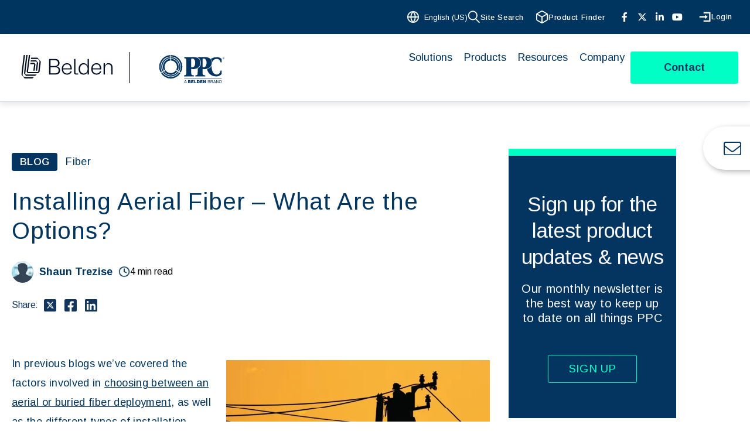

--- FILE ---
content_type: text/html; charset=UTF-8
request_url: https://www.ppc-online.com/blog/installing-aerial-fiber-what-are-the-options
body_size: 17306
content:
<!doctype html><!--[if lt IE 7]> <html class="no-js lt-ie9 lt-ie8 lt-ie7" lang="en-us" > <![endif]--><!--[if IE 7]>    <html class="no-js lt-ie9 lt-ie8" lang="en-us" >        <![endif]--><!--[if IE 8]>    <html class="no-js lt-ie9" lang="en-us" >               <![endif]--><!--[if gt IE 8]><!--><html class="no-js" lang="en-us"><!--<![endif]--><head>
    <meta charset="utf-8">
    <meta http-equiv="X-UA-Compatible" content="IE=edge,chrome=1">
    <meta name="author" content="Shaun Trezise">
    <meta name="description" content="What are the different methods of preparing and installing aerial fiber and how do you ensure you achieve a successful deployment? It's all in the blog >>">
    <meta name="generator" content="HubSpot">
    <title>Installing Aerial Fiber – What Are the Options?</title>
    <link rel="shortcut icon" href="https://www.ppc-online.com/hubfs/Logos_and_Favicon/PPC-favicon.png">

    <meta name="viewport" content="width=device-width, initial-scale=1">

    <script src="/hs/hsstatic/jquery-libs/static-1.1/jquery/jquery-1.7.1.js"></script>
<script>hsjQuery = window['jQuery'];</script>
    <meta property="og:description" content="What are the different methods of preparing and installing aerial fiber and how do you ensure you achieve a successful deployment? It's all in the blog >>">
    <meta property="og:title" content="Installing Aerial Fiber – What Are the Options?">
    <meta name="twitter:description" content="What are the different methods of preparing and installing aerial fiber and how do you ensure you achieve a successful deployment? It's all in the blog >>">
    <meta name="twitter:title" content="Installing Aerial Fiber – What Are the Options?">

    

    
    <style>
a.cta_button{-moz-box-sizing:content-box !important;-webkit-box-sizing:content-box !important;box-sizing:content-box !important;vertical-align:middle}.hs-breadcrumb-menu{list-style-type:none;margin:0px 0px 0px 0px;padding:0px 0px 0px 0px}.hs-breadcrumb-menu-item{float:left;padding:10px 0px 10px 10px}.hs-breadcrumb-menu-divider:before{content:'›';padding-left:10px}.hs-featured-image-link{border:0}.hs-featured-image{float:right;margin:0 0 20px 20px;max-width:50%}@media (max-width: 568px){.hs-featured-image{float:none;margin:0;width:100%;max-width:100%}}.hs-screen-reader-text{clip:rect(1px, 1px, 1px, 1px);height:1px;overflow:hidden;position:absolute !important;width:1px}
</style>

<link rel="stylesheet" href="https://www.ppc-online.com/hubfs/hub_generated/module_assets/1/85004047763/1749726574831/module_PPC_New_CTA_Module_2022.min.css">
<link rel="stylesheet" href="https://www.ppc-online.com/hubfs/hub_generated/module_assets/1/190071045399/1747639730446/module_Home_Mega_Menu_Coloum-1_V2_-_2025.min.css">
<link rel="stylesheet" href="https://www.ppc-online.com/hubfs/hub_generated/module_assets/1/190071038278/1749726942995/module_PPC_New_Header_V1_-_2025.min.css">
<link rel="stylesheet" href="https://www.ppc-online.com/hubfs/hub_generated/module_assets/1/49764654261/1743342005025/module_Blog_Richtext_module.min.css">
<link rel="stylesheet" href="https://www.ppc-online.com/hubfs/hub_generated/module_assets/1/32421938756/1743341939928/module_Blog_Post_Pagination.min.css">
<link rel="stylesheet" href="https://www.ppc-online.com/hubfs/hub_generated/module_assets/1/78666413978/1743342040213/module_Related_Posts_Module_2022.min.css">
<link rel="stylesheet" href="https://www.ppc-online.com/hubfs/hub_generated/module_assets/1/30227959486/1745214977438/module_Sign_Up_Module_2020.min.css">
<link rel="stylesheet" href="/hs/hsstatic/AsyncSupport/static-1.501/sass/rss_post_listing.css">
<link rel="stylesheet" href="https://www.ppc-online.com/hubfs/hub_generated/module_assets/1/184690204243/1745470269614/module_PPC_Global_Footer_2025.min.css">
<link rel="preload" as="style" href="https://48752163.fs1.hubspotusercontent-na1.net/hubfs/48752163/raw_assets/media-default-modules/master/650/js_client_assets/assets/TrackPlayAnalytics-Cm48oVxd.css">

<link rel="preload" as="style" href="https://48752163.fs1.hubspotusercontent-na1.net/hubfs/48752163/raw_assets/media-default-modules/master/650/js_client_assets/assets/Tooltip-DkS5dgLo.css">

    <script type="application/ld+json">
{
  "mainEntityOfPage" : {
    "@type" : "WebPage",
    "@id" : "https://www.ppc-online.com/blog/installing-aerial-fiber-what-are-the-options"
  },
  "author" : {
    "name" : "Shaun Trezise",
    "url" : "https://www.ppc-online.com/blog/author/shaun-trezise",
    "@type" : "Person"
  },
  "headline" : "Installing Aerial Fiber – What Are the Options?",
  "datePublished" : "2023-06-05T13:00:00.000Z",
  "dateModified" : "2025-07-31T11:58:58.591Z",
  "publisher" : {
    "name" : "PPC Broadband Ltd",
    "logo" : {
      "url" : "http://cdn2.hubspot.net/hubfs/2057289/PPC_All_Images/header-images/ppc-logo.png",
      "@type" : "ImageObject"
    },
    "@type" : "Organization"
  },
  "@context" : "https://schema.org",
  "@type" : "BlogPosting",
  "image" : [ "https://www.ppc-online.com/hubfs/BLOG_ASSETS/installing-aerial-fiber-blog-featured-image.png" ]
}
</script>


    
<!--  Added by GoogleAnalytics4 integration -->
<script>
var _hsp = window._hsp = window._hsp || [];
window.dataLayer = window.dataLayer || [];
function gtag(){dataLayer.push(arguments);}

var useGoogleConsentModeV2 = true;
var waitForUpdateMillis = 1000;


if (!window._hsGoogleConsentRunOnce) {
  window._hsGoogleConsentRunOnce = true;

  gtag('consent', 'default', {
    'ad_storage': 'denied',
    'analytics_storage': 'denied',
    'ad_user_data': 'denied',
    'ad_personalization': 'denied',
    'wait_for_update': waitForUpdateMillis
  });

  if (useGoogleConsentModeV2) {
    _hsp.push(['useGoogleConsentModeV2'])
  } else {
    _hsp.push(['addPrivacyConsentListener', function(consent){
      var hasAnalyticsConsent = consent && (consent.allowed || (consent.categories && consent.categories.analytics));
      var hasAdsConsent = consent && (consent.allowed || (consent.categories && consent.categories.advertisement));

      gtag('consent', 'update', {
        'ad_storage': hasAdsConsent ? 'granted' : 'denied',
        'analytics_storage': hasAnalyticsConsent ? 'granted' : 'denied',
        'ad_user_data': hasAdsConsent ? 'granted' : 'denied',
        'ad_personalization': hasAdsConsent ? 'granted' : 'denied'
      });
    }]);
  }
}

gtag('js', new Date());
gtag('set', 'developer_id.dZTQ1Zm', true);
gtag('config', 'G-331101994');
</script>
<script async src="https://www.googletagmanager.com/gtag/js?id=G-331101994"></script>

<!-- /Added by GoogleAnalytics4 integration -->

<!--  Added by GoogleTagManager integration -->
<script>
var _hsp = window._hsp = window._hsp || [];
window.dataLayer = window.dataLayer || [];
function gtag(){dataLayer.push(arguments);}

var useGoogleConsentModeV2 = true;
var waitForUpdateMillis = 1000;



var hsLoadGtm = function loadGtm() {
    if(window._hsGtmLoadOnce) {
      return;
    }

    if (useGoogleConsentModeV2) {

      gtag('set','developer_id.dZTQ1Zm',true);

      gtag('consent', 'default', {
      'ad_storage': 'denied',
      'analytics_storage': 'denied',
      'ad_user_data': 'denied',
      'ad_personalization': 'denied',
      'wait_for_update': waitForUpdateMillis
      });

      _hsp.push(['useGoogleConsentModeV2'])
    }

    (function(w,d,s,l,i){w[l]=w[l]||[];w[l].push({'gtm.start':
    new Date().getTime(),event:'gtm.js'});var f=d.getElementsByTagName(s)[0],
    j=d.createElement(s),dl=l!='dataLayer'?'&l='+l:'';j.async=true;j.src=
    'https://www.googletagmanager.com/gtm.js?id='+i+dl;f.parentNode.insertBefore(j,f);
    })(window,document,'script','dataLayer','GTM-MW796SHS');

    window._hsGtmLoadOnce = true;
};

_hsp.push(['addPrivacyConsentListener', function(consent){
  if(consent.allowed || (consent.categories && consent.categories.analytics)){
    hsLoadGtm();
  }
}]);

</script>

<!-- /Added by GoogleTagManager integration -->


<meta name="google-site-verification" content="98g26bA_4kGU9rI_mz6VhiFkstld4LeN_yUIsAJJaOY">

<!-- Global site tag (gtag.js) - Google Analytics -->
<script src="https://kit.fontawesome.com/604343f4f4.js" crossorigin="anonymous"></script>
<script async src="https://www.googletagmanager.com/gtag/js?id=UA-85970157-1"></script>
<script>
  window.dataLayer = window.dataLayer || [];
  function gtag(){dataLayer.push(arguments);}
  gtag('js', new Date());

  gtag('config', 'UA-85970157-1');
 

</script>

<script type="text/javascript" src="https://cdn.weglot.com/weglot.min.js"></script>
<script>
    Weglot.initialize({
        api_key: 'wg_14482c63660ddf9f21ba0cb778d061cb2'
    });
</script>
<meta property="og:image" content="https://www.ppc-online.com/hubfs/BLOG_ASSETS/installing-aerial-fiber-blog-featured-image.png">
<meta property="og:image:width" content="764">
<meta property="og:image:height" content="383">

<meta name="twitter:image" content="https://www.ppc-online.com/hubfs/BLOG_ASSETS/installing-aerial-fiber-blog-featured-image.png">


<meta property="og:url" content="https://www.ppc-online.com/blog/installing-aerial-fiber-what-are-the-options">
<meta name="twitter:card" content="summary_large_image">

<link rel="canonical" href="https://www.ppc-online.com/blog/installing-aerial-fiber-what-are-the-options">

<meta property="og:type" content="article">
<link rel="alternate" type="application/rss+xml" href="https://www.ppc-online.com/blog/rss.xml">
<meta name="twitter:domain" content="www.ppc-online.com">
<meta name="twitter:site" content="@PPC_Broadband">
<script src="//platform.linkedin.com/in.js" type="text/javascript">
    lang: en_US
</script>

<meta http-equiv="content-language" content="en-us">





    <link href="https://fonts.googleapis.com/css2?family=Arimo:ital,wght@0,400..700;1,400..700&amp;family=Sora:wght@100..800&amp;display=swap" rel="stylesheet">
    <link href="https://fonts.googleapis.com/css2?family=Lato:wght@100;300;400;700;900&amp;display=swap" rel="stylesheet">
    <link rel="stylesheet" href="//7052064.fs1.hubspotusercontent-na1.net/hubfs/7052064/hub_generated/template_assets/DEFAULT_ASSET/1766173834078/template_layout.min.css">
    <link rel="stylesheet" href="https://www.ppc-online.com/hubfs/hub_generated/template_assets/1/30217064419/1749801427934/template_PPC_New_Home_style_sheet_-_June_2020.css">
    

  </head>
  <body class="   hs-content-id-4434460945 hs-blog-post hs-blog-id-4039168435" style="">
<!--  Added by GoogleTagManager integration -->
<noscript><iframe src="https://www.googletagmanager.com/ns.html?id=GTM-MW796SHS" height="0" width="0" style="display:none;visibility:hidden"></iframe></noscript>

<!-- /Added by GoogleTagManager integration -->

    <div class="header-container-wrapper">
      <div class="header-container container-fluid">

        <div class="row-fluid-wrapper row-depth-1 row-number-1 ">
          <div class="row-fluid ">
            <div class="span12 widget-span widget-type-global_group new-header-outer" style="" data-widget-type="global_group" data-x="0" data-w="12">
              
              <div class="" data-global-widget-path="generated_global_groups/190070646353.html"><div class="row-fluid-wrapper row-depth-1 row-number-1 ">
<div class="row-fluid ">
<div class="span12 widget-span widget-type-custom_widget " style="" data-widget-type="custom_widget" data-x="0" data-w="12">
<div id="hs_cos_wrapper_module_247796695" class="hs_cos_wrapper hs_cos_wrapper_widget hs_cos_wrapper_type_module" style="" data-hs-cos-general-type="widget" data-hs-cos-type="module">
<div class="ppc-cta-outer">
  <div clas="page-center">
      <div class="email-flex">
        <div class="email-image">
       
          
          
          <a href="https://www.ppc-online.com/contact" target="_blank" rel="noopener">
        
          
          
          
          
          
          <img src="https://www.ppc-online.com/hubfs/CTA%20Logo%202022/email%20(2).svg" alt="email (2)" loading="lazy" width="57" height="43" style="max-width: 100%; height: auto;">
          
          <span>Email Us</span>
        </a>
     </div>
      </div>
   </div>
</div>















<!--  mobile -->
<div class="ppc-cta-outer-mobile">
  <div clas="page-center">
    <div class="ppc-cta-inner-mobile">
      
      <div class="email-flex-mobile">
        <div class="email-image-mobile">
          <a href="tel:+1%20800-800-6652">
            <img src="https://www.ppc-online.com/hubfs/CTA%20Logo%202022/phone.svg" alt="phone" loading="lazy" width="57" height="43" style="max-width: 100%; height: auto;">
            
          </a>
      </div>
      </div>
      
      <div class="email-flex-mobile">
        <div class="email-image-mobile">
       
          
          
          <a href="https://www.ppc-online.com/contact" target="_blank" rel="noopener">
        
          
          
          
          
          
          <img src="https://www.ppc-online.com/hubfs/CTA%20Logo%202022/email%20(2).svg" alt="email (2)" loading="lazy" width="57" height="43" style="max-width: 100%; height: auto;">
          
        </a>
     </div>
        
      </div>
     </div>
  </div>
</div></div>

</div><!--end widget-span -->
</div><!--end row-->
</div><!--end row-wrapper -->

<div class="row-fluid-wrapper row-depth-1 row-number-2 ">
<div class="row-fluid ">
<div class="span12 widget-span widget-type-custom_widget page-center" style="max-width:1280px !important;" data-widget-type="custom_widget" data-x="0" data-w="12">
<div id="hs_cos_wrapper_module_174711877079985" class="hs_cos_wrapper hs_cos_wrapper_widget hs_cos_wrapper_type_module" style="" data-hs-cos-general-type="widget" data-hs-cos-type="module"><div class="headerCol1Outer">
  <div class="headerCol1Inner">

    <div class="search">
      <p>
       
        <svg xmlns="http://www.w3.org/2000/svg" width="17.608" height="18.399" viewbox="0 0 17.608 18.399">
          <defs>
            <style>
              .cls-1 {
                fill: none !important;
                stroke: #fff;
                stroke-linecap: round;
                stroke-linejoin: round;
                stroke-width: 2px;
              }
            </style>
          </defs>
          <g id="Icon_feather-search" data-name="Icon feather-search" transform="translate(-11.298 -10.298)">
            <path id="Path_674" data-name="Path 674" class="cls-1" d="M16.529,10.514A6.014,6.014,0,1,1,10.514,4.5a6.014,6.014,0,0,1,6.014,6.014Z" transform="translate(7.798 6.798)" />
            <path id="Path_675" data-name="Path 675" class="cls-1" d="M30.138,30.138l-5.163-5.163" transform="translate(-2.646 -2.855)" />
          </g>
        </svg>
        
        
        <a href="https://www.ppc-online.com/search">
          Site Search
        </a>
      </p>
    </div>
    <div class="product-finder">
      <p>
        <svg xmlns="http://www.w3.org/2000/svg" width="16.804" height="18.493" viewbox="0 0 16.804 18.493">
          <defs>
            <style>
              .cls-1 {
                fill: none;
                stroke: #fff;
                stroke-linecap: round;
                stroke-linejoin: round;
                stroke-width: 1.5px;
              }
            </style>
          </defs>
          <g id="Icon_feather-box" data-name="Icon feather-box" transform="translate(-3.703 -2.227)">
            <path id="Path_671" data-name="Path 671" class="cls-1" d="M19.711,14.832V8.072a1.69,1.69,0,0,0-.845-1.462L12.951,3.23a1.69,1.69,0,0,0-1.69,0L5.345,6.61A1.69,1.69,0,0,0,4.5,8.072v6.761a1.69,1.69,0,0,0,.845,1.462l5.916,3.38a1.69,1.69,0,0,0,1.69,0l5.916-3.38A1.69,1.69,0,0,0,19.711,14.832Z" />
            <path id="Path_672" data-name="Path 672" class="cls-1" d="M4.905,10.44l7.377,4.268L19.66,10.44" transform="translate(-0.177 -3.247)" />
            <path id="Path_673" data-name="Path 673" class="cls-1" d="M18,26.518V18" transform="translate(-5.894 -6.548)" />
          </g>
        </svg>
        
        
        <a href="https://products.ppc-online.com/" target="_blank" rel="noopener">
          Product Finder
        </a>
      </p>
    </div>     


    <div class="share">
      <ul>
        
        <li><a href="https://www.facebook.com/ppcbroadband/" target="_blank"><i class="fab fa-facebook-f"></i></a></li>
        

        
        <li><a href="https://twitter.com/PPC_Broadband" target="_blank"><i class="fa-brands fa-x-twitter"></i></a></li>
        

        
        <li><a href="https://www.linkedin.com/company/ppc_2" target="_blank"><i class="fa-brands fa-linkedin-in"></i></a></li>
             

        
        <li><a href="https://www.youtube.com/@PPCBroadband" target="_blank"><i class="fab fa-youtube"></i></a></li>
         

      </ul>       
    </div>
    <div class="login">
      <p>
        <svg xmlns="http://www.w3.org/2000/svg" xmlns:xlink="http://www.w3.org/1999/xlink" width="22" height="20" viewbox="0 0 22 20">
          <defs>
            <style>
              .cls-1-1 {
                fill: #fff;
              } 

              .cls-2 {
                clip-path: url(#clip-path);
              }
            </style>
            <clippath id="clip-path">
              <rect id="Rectangle_111" data-name="Rectangle 111" class="cls-1-1" width="22" height="20" transform="translate(1178 19)" />
            </clippath>
          </defs>
          <g id="Mask_Group_5" data-name="Mask Group 5" class="cls-2" transform="translate(-1178 -19)">
            <g id="Group_217" data-name="Group 217" transform="translate(-253.545)">
              <path id="Icon_open-account-login" data-name="Icon open-account-login" class="cls-1-1" d="M7.035,0V2.345h9.38V14.07H7.035v2.345H18.76V0ZM9.38,4.69V7.035H0V9.38H9.38v2.345l4.69-3.518Z" transform="translate(1412.286 20.585)" />
            </g>
            <g id="Group_218" data-name="Group 218" transform="translate(-232.545)">
              <path id="Icon_open-account-login-2" data-name="Icon open-account-login" class="cls-1-1" d="M7.035,0V2.345h9.38V14.07H7.035v2.345H18.76V0ZM9.38,4.69V7.035H0V9.38H9.38v2.345l4.69-3.518Z" transform="translate(1412.286 20.585)" />
            </g>
          </g>
        </svg>
        
        
        <a href="https://edesk.ppc-online.com/auth/index.cfm" target="_blank">
          Login
        </a>
      </p>

    </div>
  </div>
</div>

<style>
  .wg-drop.country-selector .wgcurrent {
  position: relative;
  padding-left: 15px; /* make space for the icon */
}
 .wg-drop.country-selector .wgcurrent:before {
    content: "";
    position:absolute;
    background:url([data-uri]);
    background-size:22px;
    background-repeat:no-repeat;
    width:22px;
    height:22px;
    display: inline-block;
    color: white;
    left: -5px;
  }
.country-selector aside a {
  display: inline-block;
  width: auto; /* always */
  max-width: 100%;
  white-space: nowrap;
}
.wg-drop.country-selector ul {
    width: 80% !important;
}
</style>
 <script src="https://ajax.googleapis.com/ajax/libs/jquery/3.6.0/jquery.min.js"></script>
<script type="text/javascript">

  function loadGoogleTranslateAPI() {
    var script = document.createElement('script');
    script.src = 'https://translate.google.com/translate_a/element.js?cb=initializeTranslateElement';
    script.async = true;
    document.head.appendChild(script);
  }

  function initializeTranslateElement() {
    var translator = new google.translate.TranslateElement({pageLanguage: 'en',layout: google.translate.TranslateElement.InlineLayout.SIMPLE});
    history.pushState("", document.title, window.location.pathname);

  }

  loadGoogleTranslateAPI();
</script>
<script type="text/javascript">
  $(document).ready(function () {
    $('.google_language_block li span').click(function () {
      var temp = $(this).attr('data-lang');
      $('.goog-te-combo').val(temp).change();
      window.location = $(this).attr('data');
      location.reload();              
    });

  });
 
</script>
<script type="text/javascript">
$('.country-selector aside a').hover(
  function() {
    $(this).css('width', 'auto');
  }
);

</script>
<link rel="stylesheet" href="https://cdnjs.cloudflare.com/ajax/libs/font-awesome/6.4.2/css/all.min.css"></div>

</div><!--end widget-span -->
</div><!--end row-->
</div><!--end row-wrapper -->

<div class="row-fluid-wrapper row-depth-1 row-number-3 ">
<div class="row-fluid ">
<div class="span12 widget-span widget-type-custom_widget " style="" data-widget-type="custom_widget" data-x="0" data-w="12">
<div id="hs_cos_wrapper_module_174711868922664" class="hs_cos_wrapper hs_cos_wrapper_widget hs_cos_wrapper_type_module" style="" data-hs-cos-general-type="widget" data-hs-cos-type="module"><div class="homeHeaderOuter-two ppc-new-header">
  <div class="Header-Col2-Outer">
    <div class="page-center">
      <div class="menu-outer-flex">
        <div class="logoOuter">
          
          
          <a href="https://www.belden.com/">
            
            
            
            
            
            
            <img class="belden-header-logo" src="https://www.ppc-online.com/hubfs/2025-PPC/Logo-Secondary%20-new.svg" alt="Logo-Secondary -new" loading="lazy" width="154" height="39" style="max-width: 100%; height: auto;">
            
          </a>
          
          
          <a href="https://www.ppc-online.com">

            
            
            
            
            <img class="ppc-header-logo" src="https://www.ppc-online.com/hubfs/2025-PPC/PPC-Logo-new.svg" alt="PPC-Logo-new" loading="lazy" width="111" height="47">
            
          </a>
        </div>



        <div class="menuOuter custom-menu-primary">
          <span id="hs_cos_wrapper_module_174711868922664_" class="hs_cos_wrapper hs_cos_wrapper_widget hs_cos_wrapper_type_menu" style="" data-hs-cos-general-type="widget" data-hs-cos-type="menu"><div id="hs_menu_wrapper_module_174711868922664_" class="hs-menu-wrapper active-branch flyouts hs-menu-flow-horizontal" role="navigation" data-sitemap-name="default" data-menu-id="190076211103" aria-label="Navigation Menu">
 <ul role="menu" class="active-branch">
  <li class="hs-menu-item hs-menu-depth-1 hs-item-has-children" role="none"><a href="https://www.ppc-online.com/solutions" aria-haspopup="true" aria-expanded="false" role="menuitem">Solutions</a>
   <ul role="menu" class="hs-menu-children-wrapper">
    <li class="hs-menu-item hs-menu-depth-2" role="none"><a href="https://www.ppc-online.com/solutions/fttx" role="menuitem">FTTx</a></li>
    <li class="hs-menu-item hs-menu-depth-2" role="none"><a href="https://www.ppc-online.com/solutions/hfc" role="menuitem">HFC</a></li>
    <li class="hs-menu-item hs-menu-depth-2" role="none"><a href="https://www.ppc-online.com/solutions/build-america-buy-america" role="menuitem">Build America, Buy America</a></li>
    <li class="hs-menu-item hs-menu-depth-2" role="none"><a href="https://www.ppc-online.com/solutions/rural-broadband" role="menuitem">Rural Broadband</a></li>
    <li class="hs-menu-item hs-menu-depth-2" role="none"><a href="https://www.ppc-online.com/solutions/wireless-broadband" role="menuitem">Wireless</a></li>
    <li class="hs-menu-item hs-menu-depth-2" role="none"><a href="https://products.ppc-online.com/product-filter/network-solution:87/" role="menuitem">Headend / Central Office</a></li>
    <li class="hs-menu-item hs-menu-depth-2" role="none"><a href="https://products.ppc-online.com/product-filter/network-solution:75/" role="menuitem"> Outside Plant</a></li>
    <li class="hs-menu-item hs-menu-depth-2" role="none"><a href="https://products.ppc-online.com/product-filter/network-solution:70/" role="menuitem"> Customer Premises</a></li>
   </ul></li>
  <li class="hs-menu-item hs-menu-depth-1 hs-item-has-children" role="none"><a href="https://www.ppc-online.com/products" aria-haspopup="true" aria-expanded="false" role="menuitem">Products</a>
   <ul role="menu" class="hs-menu-children-wrapper">
    <li class="hs-menu-item hs-menu-depth-2" role="none"><a href="https://products.ppc-online.com/product-filter/product-group:69/" role="menuitem">Fiber</a></li>
    <li class="hs-menu-item hs-menu-depth-2" role="none"><a href="https://products.ppc-online.com/product-filter/product-group:78/" role="menuitem">Coaxial</a></li>
    <li class="hs-menu-item hs-menu-depth-2" role="none"><a href="https://products.ppc-online.com/product-filter/product-group:90/" role="menuitem">Category</a></li>
    <li class="hs-menu-item hs-menu-depth-2" role="none"><a href="https://products.ppc-online.com/product-filter/product-group:148/" role="menuitem">Hardware</a></li>
   </ul></li>
  <li class="hs-menu-item hs-menu-depth-1 hs-item-has-children active-branch" role="none"><a href="https://www.ppc-online.com/resources" aria-haspopup="true" aria-expanded="false" role="menuitem">Resources</a>
   <ul role="menu" class="hs-menu-children-wrapper active-branch">
    <li class="hs-menu-item hs-menu-depth-2" role="none"><a href="https://www.ppc-online.com/resources" role="menuitem">All Resources</a></li>
    <li class="hs-menu-item hs-menu-depth-2" role="none"><a href="https://www.ppc-online.com/videos" role="menuitem">Videos</a></li>
    <li class="hs-menu-item hs-menu-depth-2 active active-branch" role="none"><a href="https://www.ppc-online.com/blog" role="menuitem">Blog</a></li>
    <li class="hs-menu-item hs-menu-depth-2 hs-item-has-children" role="none"><a href="javascript:;" role="menuitem">Technical Guides</a>
     <ul role="menu" class="hs-menu-children-wrapper">
      <li class="hs-menu-item hs-menu-depth-3" role="none"><a href="https://www.ppc-online.com/docsis-3.1-guide" role="menuitem">DOCSIS 3.1</a></li>
      <li class="hs-menu-item hs-menu-depth-3" role="none"><a href="https://www.ppc-online.com/moca-technology" role="menuitem">MoCA Technology</a></li>
     </ul></li>
   </ul></li>
  <li class="hs-menu-item hs-menu-depth-1 hs-item-has-children" role="none"><a href="javascript:;" aria-haspopup="true" aria-expanded="false" role="menuitem">Company</a>
   <ul role="menu" class="hs-menu-children-wrapper">
    <li class="hs-menu-item hs-menu-depth-2" role="none"><a href="https://www.ppc-online.com/ppc-story" role="menuitem">The PPC Story</a></li>
    <li class="hs-menu-item hs-menu-depth-2" role="none"><a href="https://www.ppc-online.com/careers" role="menuitem">Careers</a></li>
    <li class="hs-menu-item hs-menu-depth-2" role="none"><a href="https://www.ppc-online.com/virtual-lab-tours" role="menuitem">Virtual Lab Tours</a></li>
    <li class="hs-menu-item hs-menu-depth-2" role="none"><a href="https://www.ppc-online.com/events" role="menuitem">Events &amp; Exhibitions</a></li>
    <li class="hs-menu-item hs-menu-depth-2" role="none"><a href="https://www.ppc-online.com/services" role="menuitem">Services</a></li>
    <li class="hs-menu-item hs-menu-depth-2" role="none"><a href="https://www.ppc-online.com/quality" role="menuitem">Quality Management</a></li>
    <li class="hs-menu-item hs-menu-depth-2" role="none"><a href="https://www.ppc-online.com/sustainability" role="menuitem">Sustainability</a></li>
    <li class="hs-menu-item hs-menu-depth-2" role="none"><a href="https://www.ppc-online.com/patents" role="menuitem">Patents</a></li>
    <li class="hs-menu-item hs-menu-depth-2" role="none"><a href="https://www.ppc-online.com/find-a-distributor" role="menuitem">Distributors (N America)</a></li>
   </ul></li>
 </ul>
</div></span>
          <div class="contactUs_button">
            
            
            <a href="https://www.ppc-online.com/contact">
              Contact
            </a>
          </div>
        </div>


      </div>
    </div>
  </div>

</div>
<style>
  .Header-Col2-Outer{
    
    background-color: rgba(255, 255, 255, 1.0);
    
    background-position: center;
    background-repeat: no-repeat;
    background-size: cover;
    padding-top:30px;
    padding-bottom:1px;
  }
  .homeHeaderOuter-two .menuOuter ul>li.hs-menu-depth-1>a{
    font-size:18px;
    color:#003560;
  }
  .homeHeaderOuter-two .menuOuter ul>li.hs-menu-depth-1>ul.hs-menu-children-wrapper>li>a{
    font-size:19px;
    color:#003560;
  }
  .page-center {
    width: 100% !important;
    max-width: 1280px !important;
    float: none !important;
    margin: 0 auto !important;
    box-sizing: border-box;
    padding: 0px 20px;
  }
  .logoOuter {
    /*     flex: 0 25.5%; */
  }
  .logoOuter a {
    display: flex;
    padding: 0 7px;
    padding-top: 4.75px;

  }
  .logoOuter a:nth-child(1){
    padding-right: 18px;
  }
  .logoOuter a:nth-child(2) {
    padding-left: 18px;
  }
  .menuOuter {
    align-items: anchor-center;
    gap: 20px;
    justify-content: space-between;
    /*     flex: 0 70%; */
  }
  .menuOuter span {
    /*     width: 100% !important; */
  }
  .ppc-new-header.homeHeaderOuter-two .menuOuter ul>li.hs-menu-depth-1 {
    padding: 0px 10px!important;
  }
  .menuOuter.custom-menu-primary ul:first-child  {
    gap: 40px;
    display: flex;
    justify-content: space-between;
  }
  .logoOuter a img {
    height: fit-content !important;
  }
  .Header-Col2-Outer.fixed .logoOuter img {
    height: fit-content !important;
  }
  @media (max-width: 1000px) {
    .mobile-trigger i, .mobile-trigger i:before, .mobile-trigger i:after {

      background-color: #003560 !important;

    }
    .menuOuter.custom-menu-primary ul:first-child {
      gap: 0px;
      display: block;
      justify-content: space-between;
    }
    .mobile-trigger {

      top: -60px;

    }
    .ppc-new-header.homeHeaderOuter-two .menuOuter ul>li.hs-menu-depth-1>ul.hs-menu-children-wrapper>li a {
      padding: 0px;
      font-size: 16px !important;
    }
    .logoOuter a img {
      height: auto !important;
    }
   
  }
  @media(max-width: 480px){
    .Header-Col2-Outer .logoOuter img {
      height: 50px !important;
    }

    .Header-Col2-Outer .logoOuter img {
      height: 50px !important;
    }
    .mobile-trigger {

      top: -58px;

    }
  }

  @media (max-width: 391px) {
    .ppc-new-header .Header-Col2-Outer .logoOuter img {
      width: 100px !important;
      height: 45px !important;
    }
    .search {
      gap: 10px;
    }
  }
</style></div>

</div><!--end widget-span -->
</div><!--end row-->
</div><!--end row-wrapper -->

<div class="row-fluid-wrapper row-depth-1 row-number-4 ">
<div class="row-fluid ">
<div class="span12 widget-span widget-type-custom_widget back-btn" style="min-height: 0px !important;" data-widget-type="custom_widget" data-x="0" data-w="12">
<div id="hs_cos_wrapper_module_118245383" class="hs_cos_wrapper hs_cos_wrapper_widget hs_cos_wrapper_type_module" style="" data-hs-cos-general-type="widget" data-hs-cos-type="module"></div>

</div><!--end widget-span -->
</div><!--end row-->
</div><!--end row-wrapper -->
</div>
             
            </div><!--end widget-span -->
          </div><!--end row-->
        </div><!--end row-wrapper -->

      </div><!--end header -->
    </div><!--end header wrapper -->

    <div class="body-container-wrapper">
      <div class="body-container container-fluid">

        <div class="row-fluid-wrapper row-depth-1 row-number-1 ">
          <div class="row-fluid ">
            <div class="span12 widget-span widget-type-cell blogContentOuter ppcpost" style="" data-widget-type="cell" data-x="0" data-w="12">

              <div class="row-fluid-wrapper row-depth-1 row-number-2 ">
                <div class="row-fluid ">
                  <div class="span12 widget-span widget-type-cell page-center" style="" data-widget-type="cell" data-x="0" data-w="12">

                    <div class="row-fluid-wrapper row-depth-1 row-number-3 ">
                      <div class="row-fluid ">
                        <div class="span8 widget-span widget-type-cell blogLeftSide" style="" data-widget-type="cell" data-x="0" data-w="8">

                          <div class="row-fluid-wrapper row-depth-1 row-number-4 ">
                            <div class="row-fluid ">
                              <div class="span12 widget-span widget-type-custom_widget " style="" data-widget-type="custom_widget" data-x="0" data-w="12">
                                <div id="hs_cos_wrapper_module_151388194052436" class="hs_cos_wrapper hs_cos_wrapper_widget hs_cos_wrapper_type_module widget-type-blog_content" style="" data-hs-cos-general-type="widget" data-hs-cos-type="module">
    <div class="blog-section">
<div class="blog-post-wrapper cell-wrapper">
<div class="blog-section">
<div class="blog-post-wrapper cell-wrapper">
<div class="section post-header">
<div class="post-topics">
<p id="hubspot-topic_data"><span>Blog</span> 
<a class="topic-link" href="https://www.ppc-online.com/blog/topic/fiber">Fiber</a>
</p>
</div>
<h1><span id="hs_cos_wrapper_name" class="hs_cos_wrapper hs_cos_wrapper_meta_field hs_cos_wrapper_type_text" style="" data-hs-cos-general-type="meta_field" data-hs-cos-type="text">Installing Aerial Fiber – What Are the Options?</span></h1>
<div class="new-post-author-time-grp">
<div id="hubspot-author_data" class="hubspot-editable" data-hubspot-form-id="author_data" data-hubspot-name="Blog Author">
<div class="author-grp-post">
<div class="author-img-post">
<img class="blog-listing__post-author-image" src="https://www.ppc-online.com/hs-fs/hubfs/ppc-profile-male.png?width=50&amp;name=ppc-profile-male.png" width="50" loading="lazy" alt="" srcset="https://www.ppc-online.com/hs-fs/hubfs/ppc-profile-male.png?width=25&amp;name=ppc-profile-male.png 25w, https://www.ppc-online.com/hs-fs/hubfs/ppc-profile-male.png?width=50&amp;name=ppc-profile-male.png 50w, https://www.ppc-online.com/hs-fs/hubfs/ppc-profile-male.png?width=75&amp;name=ppc-profile-male.png 75w, https://www.ppc-online.com/hs-fs/hubfs/ppc-profile-male.png?width=100&amp;name=ppc-profile-male.png 100w, https://www.ppc-online.com/hs-fs/hubfs/ppc-profile-male.png?width=125&amp;name=ppc-profile-male.png 125w, https://www.ppc-online.com/hs-fs/hubfs/ppc-profile-male.png?width=150&amp;name=ppc-profile-male.png 150w" sizes="(max-width: 50px) 100vw, 50px">
</div>
<div class="post-author-name">
<a class="author-link" href="https://www.ppc-online.com/blog/author/shaun-trezise">Shaun Trezise</a>
</div>
</div>
</div>
<div class="post-read-time-grp">
<div class="post-read-icon">
<img src="https://www.ppc-online.com/hubfs/PCC-blog-imgs/clock.jpg">
</div>
<div class="post-read-time">
<p>4 min read</p>
</div>
<!--                                               <div class="post-read-time">
4 min read
</div> -->
</div>
</div>
</div>
<div class="ppc-socialshare-outer">
<div class="ppc-socialshare-inner">
<div class="title">
Share:
</div>
<div class="icons">
<a id="twitter" target="_blank" href="https://twitter.com/intent/tweet?url=https://www.ppc-online.com/blog/installing-aerial-fiber-what-are-the-options"><img src="https://www.ppc-online.com/hubfs/2023-PPC/twt.svg"></a>  
<a id="facebook" target="_blank" href="http://www.facebook.com/sharer.php?u=https://www.ppc-online.com/blog/installing-aerial-fiber-what-are-the-options"><img src="https://www.ppc-online.com/hubfs/PPC-2023/Facebook.svg"></a>
<a id="linkedIn" target="_blank" href="http://www.linkedin.com/shareArticle?mini=true&amp;url=https://www.ppc-online.com/blog/installing-aerial-fiber-what-are-the-options"><img src="https://www.ppc-online.com/hubfs/PPC-2023/LinkedIn.svg"></a>
</div>
</div>
</div>                          
<div class="ppc-blog-narration">
<div id="hs_cos_wrapper_narration" class="hs_cos_wrapper hs_cos_wrapper_widget hs_cos_wrapper_type_module" style="" data-hs-cos-general-type="widget" data-hs-cos-type="module"><link rel="stylesheet" href="https://48752163.fs1.hubspotusercontent-na1.net/hubfs/48752163/raw_assets/media-default-modules/master/650/js_client_assets/assets/TrackPlayAnalytics-Cm48oVxd.css">
<link rel="stylesheet" href="https://48752163.fs1.hubspotusercontent-na1.net/hubfs/48752163/raw_assets/media-default-modules/master/650/js_client_assets/assets/Tooltip-DkS5dgLo.css">

    <script type="text/javascript">
      window.__hsEnvConfig = {"hsDeployed":true,"hsEnv":"prod","hsJSRGates":["CMS:JSRenderer:SeparateIslandRenderOption","CMS:JSRenderer:CompressResponse","CMS:JSRenderer:MinifyCSS","CMS:JSRenderer:GetServerSideProps","CMS:JSRenderer:LocalProxySchemaVersion1","CMS:JSRenderer:SharedDeps"],"hublet":"na1","portalID":2057289};
      window.__hsServerPageUrl = "https:\u002F\u002Fwww.ppc-online.com\u002Fblog\u002Finstalling-aerial-fiber-what-are-the-options";
      window.__hsBasePath = "\u002Fblog\u002Finstalling-aerial-fiber-what-are-the-options";
    </script>
      </div>
</div>
<div class="section post-body">
<span id="hs_cos_wrapper_post_body" class="hs_cos_wrapper hs_cos_wrapper_meta_field hs_cos_wrapper_type_rich_text" style="" data-hs-cos-general-type="meta_field" data-hs-cos-type="rich_text"><p><br><img src="https://www.ppc-online.com/hs-fs/hubfs/BLOG_ASSETS/installing-aerial-fiber-blog-featured-image.png?width=450&amp;height=226&amp;name=installing-aerial-fiber-blog-featured-image.png" alt="installing-aerial-fiber" width="450" height="226" style="margin: 10px 0px 0px 10px; float: right; width: 450px; height: auto; max-width: 100%;" srcset="https://www.ppc-online.com/hs-fs/hubfs/BLOG_ASSETS/installing-aerial-fiber-blog-featured-image.png?width=225&amp;height=113&amp;name=installing-aerial-fiber-blog-featured-image.png 225w, https://www.ppc-online.com/hs-fs/hubfs/BLOG_ASSETS/installing-aerial-fiber-blog-featured-image.png?width=450&amp;height=226&amp;name=installing-aerial-fiber-blog-featured-image.png 450w, https://www.ppc-online.com/hs-fs/hubfs/BLOG_ASSETS/installing-aerial-fiber-blog-featured-image.png?width=675&amp;height=339&amp;name=installing-aerial-fiber-blog-featured-image.png 675w, https://www.ppc-online.com/hs-fs/hubfs/BLOG_ASSETS/installing-aerial-fiber-blog-featured-image.png?width=900&amp;height=452&amp;name=installing-aerial-fiber-blog-featured-image.png 900w, https://www.ppc-online.com/hs-fs/hubfs/BLOG_ASSETS/installing-aerial-fiber-blog-featured-image.png?width=1125&amp;height=565&amp;name=installing-aerial-fiber-blog-featured-image.png 1125w, https://www.ppc-online.com/hs-fs/hubfs/BLOG_ASSETS/installing-aerial-fiber-blog-featured-image.png?width=1350&amp;height=678&amp;name=installing-aerial-fiber-blog-featured-image.png 1350w" sizes="(max-width: 450px) 100vw, 450px">In previous blogs we’ve covered the factors involved in <a href="/blog/key-factors-when-choosing-between-aerial-and-buried-fiber-deployments" rel="noopener">choosing between an aerial or buried fiber deployment</a>, as well as the different <a href="/blog/the-mechanics-of-aerial-fiber-cable" rel="noopener">types of installation methods</a>. This post looks at the deployment itself – what are the options and what is best practice for a successful install?</p>
<p>Essentially, deployment can be either through the stationary or moving reel placing method – but before deciding on which is best for the particular project, follow this checklist:</p>
<ul>
<li>Carry out a full route survey, and make sure that representatives of each organisation potentially affected by the installation are present.</li>
<li>Ensure that the right-of-way is free of obstacles, like guy wires and trees.</li>
<li>Gain permission from any property owners and relevant authorities if you need to set up any equipment on private land.</li>
<li>Make sure you have a properly trained and certified crew. They’ll need to be competent when working at heights, and have the right permits if <strong><a href="/blog/mixing-fiber-and-power-lines-in-aerial-fiber-deployments" rel="noopener">working near power cables</a></strong>. Also, aim to employ experienced linemen that understand the aerial environment and its particular challenges.</li>
<li>Make sure all of the necessary environmental checks and provisions are addressed, including accounting for wind and ice loads, galloping and vibration.</li>
</ul>
<!--more-->
<p>Once you’ve completed the survey and gained all necessary permissions, you will need to decide whether you want to install the cable using stationary or moving reels.&nbsp;</p>
<h2 style="font-weight: bold;">Stationary Reel Placing Method</h2>
<p>This method is generally used when cable is installed above existing lateral cable and other obstructions. The choice may also depend on the types of vehicles and placing equipment that are available to the installer. The method is as follows:&nbsp;</p>
<div style="text-align: center;"><img src="https://www.ppc-online.com/hs-fs/hubfs/PPC_All_Images/Blog_Images/M2FX-eBook4-aerial-2xheight-of-pole-supports.jpg?width=744&amp;name=M2FX-eBook4-aerial-2xheight-of-pole-supports.jpg" alt="aerial fiber cable installation" width="744" title="aerial fiber cable installation" caption="false" data-constrained="true" style="width: 744px;" loading="eager" srcset="https://www.ppc-online.com/hs-fs/hubfs/PPC_All_Images/Blog_Images/M2FX-eBook4-aerial-2xheight-of-pole-supports.jpg?width=372&amp;name=M2FX-eBook4-aerial-2xheight-of-pole-supports.jpg 372w, https://www.ppc-online.com/hs-fs/hubfs/PPC_All_Images/Blog_Images/M2FX-eBook4-aerial-2xheight-of-pole-supports.jpg?width=744&amp;name=M2FX-eBook4-aerial-2xheight-of-pole-supports.jpg 744w, https://www.ppc-online.com/hs-fs/hubfs/PPC_All_Images/Blog_Images/M2FX-eBook4-aerial-2xheight-of-pole-supports.jpg?width=1116&amp;name=M2FX-eBook4-aerial-2xheight-of-pole-supports.jpg 1116w, https://www.ppc-online.com/hs-fs/hubfs/PPC_All_Images/Blog_Images/M2FX-eBook4-aerial-2xheight-of-pole-supports.jpg?width=1488&amp;name=M2FX-eBook4-aerial-2xheight-of-pole-supports.jpg 1488w, https://www.ppc-online.com/hs-fs/hubfs/PPC_All_Images/Blog_Images/M2FX-eBook4-aerial-2xheight-of-pole-supports.jpg?width=1860&amp;name=M2FX-eBook4-aerial-2xheight-of-pole-supports.jpg 1860w, https://www.ppc-online.com/hs-fs/hubfs/PPC_All_Images/Blog_Images/M2FX-eBook4-aerial-2xheight-of-pole-supports.jpg?width=2232&amp;name=M2FX-eBook4-aerial-2xheight-of-pole-supports.jpg 2232w" sizes="(max-width: 744px) 100vw, 744px"></div>
<div style="text-align: left;">&nbsp;</div>
<p>1. First, a series of temporary cable supports, chutes or tangent blocks are installed at each pole along the route.</p>
<p>2. Next, a pull line is threaded through the cable supports and attached to the outside of the cable using a breakaway swivel and a cable pulling grip.</p>
<p>3. The pull line is then used to pull the cable through the cable blocks into position.</p>
<p>4. If the cable is pulled with a winch, the pulling rope or winch line must be installed through the cable supports. A non-metallic rope or winch line should then be used to pull the cable.</p>
<p>5. It is vital that the pulling winch be calibrated to stop the operation when the installation tension exceeds the maximum rated cable load (MRCL). If this type of winch isn’t available, a dynamometer with an audible alarm or visual display should be used to monitor installation tension.</p>
<p>6. After the cable has been pulled into its final position, with slack for building access or for splicing, the cable should be tensioned until the correct sag level is reached.</p>
<p>7. It should then be terminated at each dead-end pole along the route.</p>
<p><!--HubSpot Call-to-Action Code --><span class="hs-cta-wrapper" id="hs-cta-wrapper-51f3282b-0388-4284-b065-b6074ad2c351"><span class="hs-cta-node hs-cta-51f3282b-0388-4284-b065-b6074ad2c351" id="hs-cta-51f3282b-0388-4284-b065-b6074ad2c351"><!--[if lte IE 8]><div id="hs-cta-ie-element"></div><![endif]--><a href="https://cta-redirect.hubspot.com/cta/redirect/2057289/51f3282b-0388-4284-b065-b6074ad2c351" target="_blank" rel="noopener"><img class="hs-cta-img" id="hs-cta-img-51f3282b-0388-4284-b065-b6074ad2c351" style="border-width:0px;margin: 0 auto; display: block; margin-top: 20px; margin-bottom: 20px" src="https://no-cache.hubspot.com/cta/default/2057289/51f3282b-0388-4284-b065-b6074ad2c351.png" alt="Key factors to consider with aerial fiber deployments" align="middle"></a></span><script charset="utf-8" src="/hs/cta/cta/current.js"></script><script type="text/javascript"> hbspt.cta._relativeUrls=true;hbspt.cta.load(2057289, '51f3282b-0388-4284-b065-b6074ad2c351', {"useNewLoader":"true","region":"na1"}); </script></span><!-- end HubSpot Call-to-Action Code --></p>
<h2 style="font-weight: bold;">Moving Reel Placing Method</h2>
<p>The moving reel method can be used in situations where a cable reel trailer or aerial lift truck can be moved along the pole line and there are no obstructions to prevent raising the cable. The moving reel method is a one-pass operation and does not require the use of cable blocks or pull lines, so is generally quicker - although often not possible for the entire cable deployment, and will invariably require some stationary reel placing. Deployment follows this sequence:&nbsp;</p>
<p style="text-align: center;"><img src="https://www.ppc-online.com/hs-fs/hubfs/PPC_All_Images/Blog_Images/M2FX-eBook4-Illustrations-Aerial-10-15-meters.jpg?width=744&amp;height=388&amp;name=M2FX-eBook4-Illustrations-Aerial-10-15-meters.jpg" alt="Illustrations-Aerial-10-15-meters" width="744" height="388" srcset="https://www.ppc-online.com/hs-fs/hubfs/PPC_All_Images/Blog_Images/M2FX-eBook4-Illustrations-Aerial-10-15-meters.jpg?width=372&amp;height=194&amp;name=M2FX-eBook4-Illustrations-Aerial-10-15-meters.jpg 372w, https://www.ppc-online.com/hs-fs/hubfs/PPC_All_Images/Blog_Images/M2FX-eBook4-Illustrations-Aerial-10-15-meters.jpg?width=744&amp;height=388&amp;name=M2FX-eBook4-Illustrations-Aerial-10-15-meters.jpg 744w, https://www.ppc-online.com/hs-fs/hubfs/PPC_All_Images/Blog_Images/M2FX-eBook4-Illustrations-Aerial-10-15-meters.jpg?width=1116&amp;height=582&amp;name=M2FX-eBook4-Illustrations-Aerial-10-15-meters.jpg 1116w, https://www.ppc-online.com/hs-fs/hubfs/PPC_All_Images/Blog_Images/M2FX-eBook4-Illustrations-Aerial-10-15-meters.jpg?width=1488&amp;height=776&amp;name=M2FX-eBook4-Illustrations-Aerial-10-15-meters.jpg 1488w, https://www.ppc-online.com/hs-fs/hubfs/PPC_All_Images/Blog_Images/M2FX-eBook4-Illustrations-Aerial-10-15-meters.jpg?width=1860&amp;height=970&amp;name=M2FX-eBook4-Illustrations-Aerial-10-15-meters.jpg 1860w, https://www.ppc-online.com/hs-fs/hubfs/PPC_All_Images/Blog_Images/M2FX-eBook4-Illustrations-Aerial-10-15-meters.jpg?width=2232&amp;height=1164&amp;name=M2FX-eBook4-Illustrations-Aerial-10-15-meters.jpg 2232w" sizes="(max-width: 744px) 100vw, 744px"></p>
<p>1. The cable reel should be mounted on a reel carrier on a cable trailer or aerial line truck.</p>
<p>2. The reel carrier should then be driven along the cable route.</p>
<p>3. As it advances along the route, the cable ought to be paid off the reel with no back tension on the reel, guided to the pole, and supported with appropriate hardware.</p>
<p>4. When using the moving reel method, operators must ensure that the aerial line truck or cable truck is a suitable distance ahead of the first pole position. This ensures that there is sufficient slack cable available for splicing and slack storage.</p>
<p>5. During the operation, the installer should fit the appropriate dead-end support to the cable, raise it to the correct support level and mount the dead-end to the pole.</p>
<p>6. The placing vehicle must then be driven parallel to, and as close to, the pole line as possible, while maintaining constant speed and tension.</p>
<p>7. Once the cable pay-off is an adequate distance past the next pole in the route, the cable should be raised to the required pole height and placed into a J hook or temporary support.</p>
<p>8. The cable installation should then continue span by span until the entire run is completed and the final dead-end pole has been reached.</p>
<p>9. At this point the cable should be tensioned to the correct sag level using suitable chain hoist equipment at the "free" end of the cable, before it is dead-ended to the pole.</p>
<p>10. Once this has been done, the cable can be lifted out of the temporary J hooks or temporary supports and permanently fixed using tangent assemblies.&nbsp;</p>
<h2 style="font-weight: bold;">Choosing Dead-end Attachments</h2>
<p><img src="https://www.ppc-online.com/hs-fs/hubfs/PPC_All_Images/Blog_Images/aerial_-1.jpg?width=200&amp;height=133&amp;name=aerial_-1.jpg" alt="aerial fiber" width="200" height="133" style="float: left; margin: 0px 10px 10px 0px;" srcset="https://www.ppc-online.com/hs-fs/hubfs/PPC_All_Images/Blog_Images/aerial_-1.jpg?width=100&amp;height=67&amp;name=aerial_-1.jpg 100w, https://www.ppc-online.com/hs-fs/hubfs/PPC_All_Images/Blog_Images/aerial_-1.jpg?width=200&amp;height=133&amp;name=aerial_-1.jpg 200w, https://www.ppc-online.com/hs-fs/hubfs/PPC_All_Images/Blog_Images/aerial_-1.jpg?width=300&amp;height=200&amp;name=aerial_-1.jpg 300w, https://www.ppc-online.com/hs-fs/hubfs/PPC_All_Images/Blog_Images/aerial_-1.jpg?width=400&amp;height=266&amp;name=aerial_-1.jpg 400w, https://www.ppc-online.com/hs-fs/hubfs/PPC_All_Images/Blog_Images/aerial_-1.jpg?width=500&amp;height=333&amp;name=aerial_-1.jpg 500w, https://www.ppc-online.com/hs-fs/hubfs/PPC_All_Images/Blog_Images/aerial_-1.jpg?width=600&amp;height=399&amp;name=aerial_-1.jpg 600w" sizes="(max-width: 200px) 100vw, 200px">Perhaps the most widely used aerial hardware are dead-end attachments. Broadly speaking, there are two types - a formed wire design and the wedge anchor clamp type.&nbsp;</p>
<p>The formed wire dead-ends function by gripping the cable uniformly over the length of the support, typically two to four feet in length. For this reason, they are often seen as the strongest solution for long spans.</p>
<p>The alternative wedge clamp dead-end works by anchoring the cable between opposing wedge blocks, gripping a shorter distance of cable - perhaps only six to 12.</p>
<p>Other major factors in selecting the correct attachments include:&nbsp;inches. Wedge supports are perhaps better suited to scenarios where strain is less of an issue and spans and below 300ft.</p>
<ul>
<li><img src="https://www.ppc-online.com/hs-fs/hubfs/PPC_All_Images/Blog_Images/aerial_cable.jpg?width=200&amp;height=133&amp;name=aerial_cable.jpg" alt="aerial_cable.jpg" width="200" height="133" style="float: right;" srcset="https://www.ppc-online.com/hs-fs/hubfs/PPC_All_Images/Blog_Images/aerial_cable.jpg?width=100&amp;height=67&amp;name=aerial_cable.jpg 100w, https://www.ppc-online.com/hs-fs/hubfs/PPC_All_Images/Blog_Images/aerial_cable.jpg?width=200&amp;height=133&amp;name=aerial_cable.jpg 200w, https://www.ppc-online.com/hs-fs/hubfs/PPC_All_Images/Blog_Images/aerial_cable.jpg?width=300&amp;height=200&amp;name=aerial_cable.jpg 300w, https://www.ppc-online.com/hs-fs/hubfs/PPC_All_Images/Blog_Images/aerial_cable.jpg?width=400&amp;height=266&amp;name=aerial_cable.jpg 400w, https://www.ppc-online.com/hs-fs/hubfs/PPC_All_Images/Blog_Images/aerial_cable.jpg?width=500&amp;height=333&amp;name=aerial_cable.jpg 500w, https://www.ppc-online.com/hs-fs/hubfs/PPC_All_Images/Blog_Images/aerial_cable.jpg?width=600&amp;height=399&amp;name=aerial_cable.jpg 600w" sizes="(max-width: 200px) 100vw, 200px">What is the span distance between attachments?</li>
<li>Are there specific loading requirements - e.g. wind/ice?</li>
<li>What is the outer diameter of the cable being supported?</li>
<li>What size is the overall budget for pole attachments?</li>
<li>Is space prohibitive at the pole head?</li>
</ul>
<br>
<h2 style="font-weight: bold;">Cable Termination Methods</h2>
<p>Like every other fiber cable, aerial cable can be field spliced or deployed pre-terminated. Each method has its pros and cons. For the <a href="/blog/how-pushable-fiber-solves-the-last-drop-challenge-in-an-fttx-rollout" target="_blank" rel="noopener">last drop</a> especially, many network operators choose to use pre-terminated aerial cable because it eliminates the need for time-consuming and expensive fusion splicing. The main drawback to using pre-terminated cable is that there is almost always excess cable left over from installations.&nbsp;</p>
<p>Fusion splicing offers a high quality connection and little excess cable is left over once the process is complete. However, it is a time-consuming process and specialist equipment and experienced engineers are needed to carry it out. The whole process of preparing and splicing the fibers is made more difficult when the network access point is mounted at pole height.</p>
<p>To help operators planning and installing aerial fiber, m2fx has created a comprehensive ebook. A practical guide that covers the entire process, from the factors around selecting aerial to deployment methods, it can be downloaded below:</p>
<p><!--HubSpot Call-to-Action Code --><span class="hs-cta-wrapper" id="hs-cta-wrapper-0a7c45dd-0986-4c25-80b1-2e08fecd7eff"><span class="hs-cta-node hs-cta-0a7c45dd-0986-4c25-80b1-2e08fecd7eff" id="hs-cta-0a7c45dd-0986-4c25-80b1-2e08fecd7eff"><!--[if lte IE 8]><div id="hs-cta-ie-element"></div><![endif]--><a href="https://cta-redirect.hubspot.com/cta/redirect/2057289/0a7c45dd-0986-4c25-80b1-2e08fecd7eff"><img class="hs-cta-img" id="hs-cta-img-0a7c45dd-0986-4c25-80b1-2e08fecd7eff" style="border-width:0px;margin: 0 auto; display: block; margin-top: 20px; margin-bottom: 20px" src="https://no-cache.hubspot.com/cta/default/2057289/0a7c45dd-0986-4c25-80b1-2e08fecd7eff.png" alt="How aerial cable makes FTTx cost-effective" align="middle"></a></span><script charset="utf-8" src="/hs/cta/cta/current.js"></script><script type="text/javascript"> hbspt.cta._relativeUrls=true;hbspt.cta.load(2057289, '0a7c45dd-0986-4c25-80b1-2e08fecd7eff', {"useNewLoader":"true","region":"na1"}); </script></span><!-- end HubSpot Call-to-Action Code --></p></span>
</div>
<!--
<p id="hubspot-topic_data" > Topics:
<a class="topic-link" href="https://www.ppc-online.com/blog/topic/fiber">Fiber</a>,
<a class="topic-link" href="https://www.ppc-online.com/blog/topic/outside-plant">Outside Plant</a>
</p>
-->
</div>
</div>
<!-- Optional: Blog Author Bio Box -->
</div>
</div>
<style>
.banner-cta-btn {
font-family: 'Arimo', sans-serif !important;
}
.new-post-author-time-grp {
display: flex;
align-items: center;
justify-content: flex-start;
flex-wrap: wrap;
padding: 20px 0px 0px 0px;
gap: 8px;
}
.author-grp-post {
display: flex;
align-items: center;
justify-content: flex-start;
margin-right: 10px;
}
.author-img-post {
margin-right: 10px;
}
.author-img-post img {
width: 37px;
height: 37px;
border-radius: 50%;
}
.post-read-time-grp {
display: flex;
align-items: center;
justify-content: flex-start;
flex-wrap: nowrap;
gap: 10px;
}
/*   .post-read-icon {
flex: 0 16%;
} */
.post-read-time {
flex: 0 80%;
}
.new-post-author-time-grp .hubspot-editable {
padding-top: 0px;
}
.post-read-icon img {
width: 20px;
height: 20px;
}
@media (max-width: 335px){
.post-read-time-grp {
flex: 0 100%;
}
.post-read-time-grp {
margin-top: 10px;
}
.post-read-icon {
flex: 0 15%;
text-align: center;
}
.post-read-time {
flex: 0 77%;
}
.post-read-time-grp {
gap: 6px !important;
}
}
</style>
</div>

                              </div><!--end widget-span -->
                            </div><!--end row-->
                          </div><!--end row-wrapper -->

                          <div class="row-fluid-wrapper row-depth-1 row-number-5 ">
                            <div class="row-fluid ">
                              <div class="span12 widget-span widget-type-custom_widget " style="" data-widget-type="custom_widget" data-x="0" data-w="12">
                                <div id="hs_cos_wrapper_module_162495932723846" class="hs_cos_wrapper hs_cos_wrapper_widget hs_cos_wrapper_type_module" style="" data-hs-cos-general-type="widget" data-hs-cos-type="module"></div>

                              </div><!--end widget-span -->
                            </div><!--end row-->
                          </div><!--end row-wrapper -->

                          <div class="row-fluid-wrapper row-depth-1 row-number-6 ">
                            <div class="row-fluid ">
                              <div class="span12 widget-span widget-type-custom_widget " style="" data-widget-type="custom_widget" data-x="0" data-w="12">
                                <div id="hs_cos_wrapper_module_1624944473813169" class="hs_cos_wrapper hs_cos_wrapper_widget hs_cos_wrapper_type_module" style="" data-hs-cos-general-type="widget" data-hs-cos-type="module"></div>

                              </div><!--end widget-span -->
                            </div><!--end row-->
                          </div><!--end row-wrapper -->

                          <div class="row-fluid-wrapper row-depth-1 row-number-7 ">
                            <div class="row-fluid ">
                              <div class="span12 widget-span widget-type-custom_widget " style="" data-widget-type="custom_widget" data-x="0" data-w="12">
                                <div id="hs_cos_wrapper_module_159487673111290" class="hs_cos_wrapper hs_cos_wrapper_widget hs_cos_wrapper_type_module" style="" data-hs-cos-general-type="widget" data-hs-cos-type="module"><div class="pp-blog-post-pagination">
<div class="next-prev">    
 
<a href="../blog/august-2023-exhibitions">
   <span><i class="fas fa-chevron-left"></i> Previous Post</span>
 </a>
 
</div>
<div class="next-post">
 
<a href="../blog/rural-broadband-bringing-access-to-every-home">
   <span>Next Post <i class="fa fa-chevron-right"></i></span>
 </a>

 </div>
</div></div>

                              </div><!--end widget-span -->
                            </div><!--end row-->
                          </div><!--end row-wrapper -->

                          <div class="row-fluid-wrapper row-depth-1 row-number-8 ">
                            <div class="row-fluid ">
                              <div class="span12 widget-span widget-type-custom_widget " style="" data-widget-type="custom_widget" data-x="0" data-w="12">
                                <div id="hs_cos_wrapper_module_165726676943158" class="hs_cos_wrapper hs_cos_wrapper_widget hs_cos_wrapper_type_module" style="" data-hs-cos-general-type="widget" data-hs-cos-type="module">
	<div class="pillarSectionRelatedOuter">
    <div class="relatedPostHeader">
      <h2>Related posts</h2>
    </div>
            





<div class="relatedPostOuter">
      
      
     
  
      
      
      <div class="relatedPost">
        <div class="featured-image" style="background-image:url(https://www.ppc-online.com/hubfs/BLOG_ASSETS/Solving-Last-Mile-Challenges-in-APAC_web.jpg)">&nbsp;
          <a href="https://www.ppc-online.com/blog/solving-last-mile-challenges-how-belden-delivers-reliable-fiber-networks-in-apac" title="">
            <!--<img src="https://2057289.fs1.hubspotusercontent-na1.net/hubfs/2057289/BLOG_ASSETS/Solving-Last-Mile-Challenges-in-APAC_web.jpg" class="featured-image" alt="">-->          
          </a>
        </div>
        <div class="outer-wraper">
          <div class="Post-title"><h2><a href="https://www.ppc-online.com/blog/solving-last-mile-challenges-how-belden-delivers-reliable-fiber-networks-in-apac">Solving Last-Mile Challenges: How Belden Delivers Reliable Fiber Networks in APAC</a></h2></div>
          <div class="read-more-link">
            <a class="read-more" href="https://www.ppc-online.com/blog/solving-last-mile-challenges-how-belden-delivers-reliable-fiber-networks-in-apac">Read More</a>
          </div>
        </div>
      </div>
      
      
      
      <div class="relatedPost">
        <div class="featured-image" style="background-image:url(https://www.ppc-online.com/hubfs/2025-wishlist-blog_image.jpg)">&nbsp;
          <a href="https://www.ppc-online.com/blog/2025-connectivity-wish-list" title="">
            <!--<img src="https://www.ppc-online.com/hubfs/2025-wishlist-blog_image.jpg" class="featured-image" alt="">-->          
          </a>
        </div>
        <div class="outer-wraper">
          <div class="Post-title"><h2><a href="https://www.ppc-online.com/blog/2025-connectivity-wish-list">The Ultimate 2025 Broadband Connectivity Wish List</a></h2></div>
          <div class="read-more-link">
            <a class="read-more" href="https://www.ppc-online.com/blog/2025-connectivity-wish-list">Read More</a>
          </div>
        </div>
      </div>
      
      
      
      <div class="relatedPost">
        <div class="featured-image" style="background-image:url(https://www.ppc-online.com/hubfs/Managed_WiFi_blog_FI.jpeg)">&nbsp;
          <a href="https://www.ppc-online.com/blog/managed-wi-fi-solutions" title="">
            <!--<img src="https://www.ppc-online.com/hubfs/Managed_WiFi_blog_FI.jpeg" class="featured-image" alt="">-->          
          </a>
        </div>
        <div class="outer-wraper">
          <div class="Post-title"><h2><a href="https://www.ppc-online.com/blog/managed-wi-fi-solutions">Managed Wi-Fi: The Smart Investment for Seamless Connectivity</a></h2></div>
          <div class="read-more-link">
            <a class="read-more" href="https://www.ppc-online.com/blog/managed-wi-fi-solutions">Read More</a>
          </div>
        </div>
      </div>
      
      
      
      
      
      
    </div>
    
</div>
</div>

                              </div><!--end widget-span -->
                            </div><!--end row-->
                          </div><!--end row-wrapper -->

                        </div><!--end widget-span -->
                        <div class="span1 widget-span widget-type-custom_widget emptySpace" style="" data-widget-type="custom_widget" data-x="8" data-w="1">
                          <div id="hs_cos_wrapper_module_1591890127976911" class="hs_cos_wrapper hs_cos_wrapper_widget hs_cos_wrapper_type_module widget-type-space" style="" data-hs-cos-general-type="widget" data-hs-cos-type="module"><span class="hs-horizontal-spacer"></span></div>

                        </div><!--end widget-span -->
                        <div class="span3 widget-span widget-type-cell blogRightSide" style="" data-widget-type="cell" data-x="9" data-w="3">

                          <div class="row-fluid-wrapper row-depth-1 row-number-9 ">
                            <div class="row-fluid ">
                              <div class="span12 widget-span widget-type-custom_widget post-signup" style="" data-widget-type="custom_widget" data-x="0" data-w="12">
                                <div id="hs_cos_wrapper_module_159487197289229" class="hs_cos_wrapper hs_cos_wrapper_widget hs_cos_wrapper_type_module" style="" data-hs-cos-general-type="widget" data-hs-cos-type="module"><div class="signUpOuter" style="background-color:#033560">
  <div class="page-center">
    <div class="signUpInner">
      <h2>Sign up for the latest product updates &amp; news</h2>
      <p>Our monthly newsletter is the best way to keep up to date on all things PPC</p>
      <span class="cta-outer">
        
        
        <a href="https://www.ppc-online.com/email-signup">
          Sign up
        </a>
      </span>
    </div>
  </div>  
</div></div>

                              </div><!--end widget-span -->
                            </div><!--end row-->
                          </div><!--end row-wrapper -->

                          <div class="row-fluid-wrapper row-depth-1 row-number-10 ">
                            <div class="row-fluid ">
                              <div class="span12 widget-span widget-type-custom_widget newsBlogRecentPosts" style="" data-widget-type="custom_widget" data-x="0" data-w="12">
                                <div id="hs_cos_wrapper_module_151388198434367" class="hs_cos_wrapper hs_cos_wrapper_widget hs_cos_wrapper_type_module widget-type-post_listing" style="" data-hs-cos-general-type="widget" data-hs-cos-type="module">
  


<span id="hs_cos_wrapper_module_151388198434367_" class="hs_cos_wrapper hs_cos_wrapper_widget hs_cos_wrapper_type_post_listing" style="" data-hs-cos-general-type="widget" data-hs-cos-type="post_listing"><div class="block">
  <h3>Latest Posts</h3>
  <div class="widget-module">
    <ul class="hs-hash-752031870-1766336279560">
    </ul>
  </div>
</div>
</span></div>

                              </div><!--end widget-span -->
                            </div><!--end row-->
                          </div><!--end row-wrapper -->

                        </div><!--end widget-span -->
                      </div><!--end row-->
                    </div><!--end row-wrapper -->

                  </div><!--end widget-span -->
                </div><!--end row-->
              </div><!--end row-wrapper -->

            </div><!--end widget-span -->
          </div><!--end row-->
        </div><!--end row-wrapper -->

        <div class="row-fluid-wrapper row-depth-1 row-number-11 ">
          <div class="row-fluid ">
            <div class="span12 widget-span widget-type-custom_widget " style="" data-widget-type="custom_widget" data-x="0" data-w="12">
              <div id="hs_cos_wrapper_module_1591856161599119" class="hs_cos_wrapper hs_cos_wrapper_widget hs_cos_wrapper_type_module" style="" data-hs-cos-general-type="widget" data-hs-cos-type="module"><div class="signUpOuter" style="background-color:#033560">
  <div class="page-center">
    <div class="signUpInner">
      <h2>Sign up for the latest product updates &amp; news</h2>
      <p>Our monthly newsletter is the best way to keep up to date on all things PPC</p>
      <span class="cta-outer">
        
        
        <a href="https://www.ppc-online.com/email-signup">
          Sign up
        </a>
      </span>
    </div>
  </div>  
</div></div>

            </div><!--end widget-span -->
          </div><!--end row-->
        </div><!--end row-wrapper -->

      </div><!--end body -->
    </div><!--end body wrapper -->

    <div class="footer-container-wrapper">
      <div class="footer-container container-fluid">

        <div class="row-fluid-wrapper row-depth-1 row-number-1 ">
          <div class="row-fluid ">
            <div class="span12 widget-span widget-type-custom_widget " style="" data-widget-type="custom_widget" data-x="0" data-w="12">
              <div id="hs_cos_wrapper_module_1737021998478642" class="hs_cos_wrapper hs_cos_wrapper_widget hs_cos_wrapper_type_module" style="" data-hs-cos-general-type="widget" data-hs-cos-type="module"><div class="ppcfooter-sections">
  <div class="page-center">
    <div class="footerOuterWarp">
      <div class="footerMenuOuter">
        
      <div class="footerColumn column1">
      <div class="menuOuter">
      <h2 class="header">
        
        
        <a href="https://www.ppc-online.com/products">
          
          
          Products
          
        </a>
          
        </h2>
        <div class="menu-group-outer">
        
        <div class="menu-group">
          <span id="hs_cos_wrapper_module_1737021998478642_" class="hs_cos_wrapper hs_cos_wrapper_widget hs_cos_wrapper_type_simple_menu" style="" data-hs-cos-general-type="widget" data-hs-cos-type="simple_menu"><div id="hs_menu_wrapper_module_1737021998478642_" class="hs-menu-wrapper active-branch flyouts hs-menu-flow-horizontal" role="navigation" data-sitemap-name="" data-menu-id="" aria-label="Navigation Menu">
 <ul role="menu">
  <li class="hs-menu-item hs-menu-depth-1" role="none"><a href="https://products.ppc-online.com/product-filter/product-group:69/" role="menuitem" target="_self">Fiber</a></li>
  <li class="hs-menu-item hs-menu-depth-1" role="none"><a href="https://products.ppc-online.com/product-filter/product-group:78/" role="menuitem" target="_self">Coaxial</a></li>
  <li class="hs-menu-item hs-menu-depth-1" role="none"><a href="https://products.ppc-online.com/product-filter/product-group:90/" role="menuitem" target="_self">Category</a></li>
  <li class="hs-menu-item hs-menu-depth-1" role="none"><a href="https://products.ppc-online.com/product-filter/product-group:148/" role="menuitem" target="_self">Hardware</a></li>
 </ul>
</div></span>
        </div>
         
        </div>
      </div>
      </div>
      
      <div class="footerColumn column2">
      <div class="menuOuter">
      <h2 class="header">
        
        
        <a href="https://www.ppc-online.com/solutions">
          
          
          Solutions
          
        </a>
          
        </h2>
        <div class="menu-group-outer">
        
        <div class="menu-group">
          <span id="hs_cos_wrapper_module_1737021998478642_" class="hs_cos_wrapper hs_cos_wrapper_widget hs_cos_wrapper_type_simple_menu" style="" data-hs-cos-general-type="widget" data-hs-cos-type="simple_menu"><div id="hs_menu_wrapper_module_1737021998478642_" class="hs-menu-wrapper active-branch flyouts hs-menu-flow-horizontal" role="navigation" data-sitemap-name="" data-menu-id="" aria-label="Navigation Menu">
 <ul role="menu">
  <li class="hs-menu-item hs-menu-depth-1" role="none"><a href="https://www.ppc-online.com/solutions/fttx" role="menuitem" target="_self">FTTx</a></li>
  <li class="hs-menu-item hs-menu-depth-1" role="none"><a href="https://www.ppc-online.com/solutions/hfc" role="menuitem" target="_self">HFC</a></li>
  <li class="hs-menu-item hs-menu-depth-1" role="none"><a href="https://www.ppc-online.com/solutions/build-america-buy-america" role="menuitem" target="_self">BABA</a></li>
  <li class="hs-menu-item hs-menu-depth-1" role="none"><a href="https://www.ppc-online.com/solutions/rural-broadband" role="menuitem" target="_self">Rural Broadband</a></li>
 </ul>
</div></span>
        </div>
        
        <div class="menu-group">
          <span id="hs_cos_wrapper_module_1737021998478642_" class="hs_cos_wrapper hs_cos_wrapper_widget hs_cos_wrapper_type_simple_menu" style="" data-hs-cos-general-type="widget" data-hs-cos-type="simple_menu"><div id="hs_menu_wrapper_module_1737021998478642_" class="hs-menu-wrapper active-branch flyouts hs-menu-flow-horizontal" role="navigation" data-sitemap-name="" data-menu-id="" aria-label="Navigation Menu">
 <ul role="menu">
  <li class="hs-menu-item hs-menu-depth-1" role="none"><a href="https://www.ppc-online.com/solutions/wireless-broadband" role="menuitem" target="_self">Wireless</a></li>
  <li class="hs-menu-item hs-menu-depth-1" role="none"><a href="https://products.ppc-online.com/product-filter/network-solution:87/" role="menuitem" target="_self">Headend/Central Office</a></li>
  <li class="hs-menu-item hs-menu-depth-1" role="none"><a href="https://products.ppc-online.com/product-filter/network-solution:75/" role="menuitem" target="_self">Outside Plant</a></li>
  <li class="hs-menu-item hs-menu-depth-1" role="none"><a href="https://products.ppc-online.com/product-filter/network-solution:70/" role="menuitem" target="_self">Premises</a></li>
 </ul>
</div></span>
        </div>
         
        </div>
      </div>
      </div>
      
      <div class="footerColumn column3">
      <div class="menuOuter">
      <h2 class="header">
        
          
          Company
          
        
        </h2>
        <div class="menu-group-outer">
        
        <div class="menu-group">
          <span id="hs_cos_wrapper_module_1737021998478642_" class="hs_cos_wrapper hs_cos_wrapper_widget hs_cos_wrapper_type_simple_menu" style="" data-hs-cos-general-type="widget" data-hs-cos-type="simple_menu"><div id="hs_menu_wrapper_module_1737021998478642_" class="hs-menu-wrapper active-branch flyouts hs-menu-flow-horizontal" role="navigation" data-sitemap-name="" data-menu-id="" aria-label="Navigation Menu">
 <ul role="menu">
  <li class="hs-menu-item hs-menu-depth-1" role="none"><a href="https://www.ppc-online.com/ppc-story" role="menuitem" target="_self">Our Story</a></li>
  <li class="hs-menu-item hs-menu-depth-1" role="none"><a href="https://www.ppc-online.com/contact" role="menuitem" target="_self">Contact Us</a></li>
  <li class="hs-menu-item hs-menu-depth-1" role="none"><a href="https://www.ppc-online.com/careers" role="menuitem" target="_self">Careers</a></li>
  <li class="hs-menu-item hs-menu-depth-1" role="none"><a href="https://www.ppc-online.com/patents" role="menuitem" target="_self">Patents</a></li>
 </ul>
</div></span>
        </div>
         
        </div>
      </div>
      </div>
      
      <div class="footerColumn column4">
      <div class="menuOuter">
      <h2 class="header">
        
        
        <a href="https://www.belden.com/solutions/industries/broadband">
          
          
          Belden Broadband
          
        </a>
          
        </h2>
        <div class="menu-group-outer">
        
        <div class="menu-group">
          <span id="hs_cos_wrapper_module_1737021998478642_" class="hs_cos_wrapper hs_cos_wrapper_widget hs_cos_wrapper_type_simple_menu" style="" data-hs-cos-general-type="widget" data-hs-cos-type="simple_menu"><div id="hs_menu_wrapper_module_1737021998478642_" class="hs-menu-wrapper active-branch flyouts hs-menu-flow-horizontal" role="navigation" data-sitemap-name="" data-menu-id="" aria-label="Navigation Menu">
 <ul role="menu">
  <li class="hs-menu-item hs-menu-depth-1" role="none"><a href="https://www.ppc-online.com/" role="menuitem" target="_self">PPC Broadband </a></li>
  <li class="hs-menu-item hs-menu-depth-1" role="none"><a href="https://www.precisionot.com/" role="menuitem" target="_self">Precision OT </a></li>
  <li class="hs-menu-item hs-menu-depth-1" role="none"><a href="https://www.sichert.com/" role="menuitem" target="_self">Sichert</a></li>
 </ul>
</div></span>
        </div>
         
        </div>
      </div>
      </div>
      
      </div>

<div class="social-icons-group">
<div class="social-icons-inner">
  
  <div class="social-icons">
  
	
	<a href="https://www.facebook.com/ppcbroadband/">

		
		
		
			
		
		 
		<img class="previous-image" src="https://www.ppc-online.com/hubfs/WEBPAGE_ASSETS/Icons/PPC-Social-Facebook.svg" alt="PPC-Social-Facebook" loading="lazy" width="35" height="35" style="max-width: 100%; height: auto;">
	

		
		
			
		
		 
		<img class="hover-image" src="https://www.ppc-online.com/hubfs/Product%20Expert%20Thank%20You%20Page/facebook.svg" alt="facebook" loading="lazy" width="35" height="35" style="max-width: 100%; height: auto;">
	
	</a>
    
  </div>
  
  <div class="social-icons">
  
	
	<a href="https://twitter.com/PPC_Broadband">

		
		
		
			
		
		 
		<img class="previous-image" src="https://www.ppc-online.com/hubfs/WEBPAGE_ASSETS/Icons/PPC-Social-X.svg" alt="PPC-Social-X" loading="lazy" width="35" height="35" style="max-width: 100%; height: auto;">
	

		
		
			
		
		 
		<img class="hover-image" src="https://www.ppc-online.com/hubfs/Product%20Expert%20Thank%20You%20Page/twitter.svg" alt="twitter" loading="lazy" width="35" height="35" style="max-width: 100%; height: auto;">
	
	</a>
    
  </div>
  
  <div class="social-icons">
  
	
	<a href="https://www.linkedin.com/company/ppc_2">

		
		
		
			
		
		 
		<img class="previous-image" src="https://www.ppc-online.com/hubfs/WEBPAGE_ASSETS/Icons/PPC-Social-LinkedIn.svg" alt="PPC-Social-LinkedIn" loading="lazy" width="35" height="35" style="max-width: 100%; height: auto;">
	

		
		
			
		
		 
		<img class="hover-image" src="https://www.ppc-online.com/hubfs/Product%20Expert%20Thank%20You%20Page/Linkdin.svg" alt="Linkdin" loading="lazy" width="35" height="35" style="max-width: 100%; height: auto;">
	
	</a>
    
  </div>
  
  <div class="social-icons">
  
	
	<a href="https://www.youtube.com/@PPCBroadband">

		
		
		
			
		
		 
		<img class="previous-image" src="https://www.ppc-online.com/hubfs/WEBPAGE_ASSETS/Icons/PPC-Social-YouTube.svg" alt="PPC-Social-YouTube" loading="lazy" width="35" height="35" style="max-width: 100%; height: auto;">
	

		
		
			
		
		 
		<img class="hover-image" src="https://www.ppc-online.com/hubfs/Product%20Expert%20Thank%20You%20Page/youtube.svg" alt="youtube" loading="lazy" width="35" height="35" style="max-width: 100%; height: auto;">
	
	</a>
    
  </div>
  
  </div>
</div>
<div class="footerCopytextOuter">
<p>Copyright 2025 - PPC Broadband, Inc. | 

<a href="https://www.ppc-online.com/terms">Terms and Conditions</a> | 

<a href="https://www.belden.com/privacy-policy" target="_blank" rel="noopener">Privacy Policy</a> | 
  

<a href="https://www.ppc-online.com/patents" target="_blank" rel="noopener">Patents</a></p>
</div>
</div>
  </div>
</div></div>

            </div><!--end widget-span -->
          </div><!--end row-->
        </div><!--end row-wrapper -->

      </div><!--end footer -->
    </div><!--end footer wrapper -->

    
<!-- HubSpot performance collection script -->
<script defer src="/hs/hsstatic/content-cwv-embed/static-1.1293/embed.js"></script>
<script>
var hsVars = hsVars || {}; hsVars['language'] = 'en-us';
</script>

<script src="/hs/hsstatic/cos-i18n/static-1.53/bundles/project.js"></script>
<script src="https://www.ppc-online.com/hubfs/hub_generated/module_assets/1/190071045399/1747639730446/module_Home_Mega_Menu_Coloum-1_V2_-_2025.min.js"></script>
<script src="https://www.ppc-online.com/hubfs/hub_generated/module_assets/1/190071038278/1749726942995/module_PPC_New_Header_V1_-_2025.min.js"></script>
<script src="/hs/hsstatic/keyboard-accessible-menu-flyouts/static-1.17/bundles/project.js"></script>
<script src="/hs/hsstatic/AsyncSupport/static-1.501/js/post_listing_asset.js"></script>
<script>
  function hsOnReadyPopulateListingFeed_752031870_1766336279560() {
    var options = {
      'id': "752031870-1766336279560",
      'listing_url': "/_hcms/postlisting?blogId=4039168435&maxLinks=3&listingType=recent&orderByViews=false&hs-expires=1797897600&hs-version=2&hs-signature=AJ2IBuEldCa6Y7EJUb3j3-TwT1JB7DCIAw",
      'include_featured_image': false
    };
    window.hsPopulateListingFeed(options);
  }

  if (document.readyState === "complete" ||
      (document.readyState !== "loading" && !document.documentElement.doScroll)
  ) {
    hsOnReadyPopulateListingFeed_752031870_1766336279560();
  } else {
    document.addEventListener("DOMContentLoaded", hsOnReadyPopulateListingFeed_752031870_1766336279560);
  }
</script>


<!-- Start of HubSpot Analytics Code -->
<script type="text/javascript">
var _hsq = _hsq || [];
_hsq.push(["setContentType", "blog-post"]);
_hsq.push(["setCanonicalUrl", "https:\/\/www.ppc-online.com\/blog\/installing-aerial-fiber-what-are-the-options"]);
_hsq.push(["setPageId", "4434460945"]);
_hsq.push(["setContentMetadata", {
    "contentPageId": 4434460945,
    "legacyPageId": "4434460945",
    "contentFolderId": null,
    "contentGroupId": 4039168435,
    "abTestId": null,
    "languageVariantId": 4434460945,
    "languageCode": "en-us",
    
    
}]);
</script>

<script type="text/javascript" id="hs-script-loader" async defer src="/hs/scriptloader/2057289.js"></script>
<!-- End of HubSpot Analytics Code -->


<script type="text/javascript">
var hsVars = {
    render_id: "3d197817-eac3-4541-a3ae-7912f90bb88d",
    ticks: 1766336279415,
    page_id: 4434460945,
    
    content_group_id: 4039168435,
    portal_id: 2057289,
    app_hs_base_url: "https://app.hubspot.com",
    cp_hs_base_url: "https://cp.hubspot.com",
    language: "en-us",
    analytics_page_type: "blog-post",
    scp_content_type: "",
    
    analytics_page_id: "4434460945",
    category_id: 3,
    folder_id: 0,
    is_hubspot_user: false
}
</script>


<script defer src="/hs/hsstatic/HubspotToolsMenu/static-1.432/js/index.js"></script>



<!-- Hotjar Tracking Code for https://www.ppc-online.com/ -->
<!-- Hotjar Tracking Code for my site -->
<script>
    (function(h,o,t,j,a,r){
        h.hj=h.hj||function(){(h.hj.q=h.hj.q||[]).push(arguments)};
        h._hjSettings={hjid:3693347,hjsv:6};
        a=o.getElementsByTagName('head')[0];
        r=o.createElement('script');r.async=1;
        r.src=t+h._hjSettings.hjid+j+h._hjSettings.hjsv;
        a.appendChild(r);
    })(window,document,'https://static.hotjar.com/c/hotjar-','.js?sv=');
</script>
<script type="text/javascript" src="https://www.ppc-online.com/hubfs/hub_generated/template_assets/1/5502934475/1743225613352/template_ads.js"></script>


<div id="fb-root"></div>
  <script>(function(d, s, id) {
  var js, fjs = d.getElementsByTagName(s)[0];
  if (d.getElementById(id)) return;
  js = d.createElement(s); js.id = id;
  js.src = "//connect.facebook.net/en_US/sdk.js#xfbml=1&version=v3.0";
  fjs.parentNode.insertBefore(js, fjs);
 }(document, 'script', 'facebook-jssdk'));</script> <script>!function(d,s,id){var js,fjs=d.getElementsByTagName(s)[0];if(!d.getElementById(id)){js=d.createElement(s);js.id=id;js.src="https://platform.twitter.com/widgets.js";fjs.parentNode.insertBefore(js,fjs);}}(document,"script","twitter-wjs");</script>
 



    <!-- Generated by the HubSpot Template Builder - template version 1.03 -->
  
</body></html>

--- FILE ---
content_type: text/css
request_url: https://www.ppc-online.com/hubfs/hub_generated/module_assets/1/85004047763/1749726574831/module_PPC_New_CTA_Module_2022.min.css
body_size: -113
content:
.row-fluid [class*=span]{min-height:0!important}.ppc-cta-outer{position:fixed;right:0;top:30vh;z-index:99999}.email-image{position:relative}.email-image a{background:#fff 0 0 no-repeat padding-box;border-bottom-left-radius:47px;border-top-left-radius:47px;box-shadow:3px 3px 10px #0000004b;color:#033560;font-size:20px;padding:25px 22px 25px 35px;position:absolute;right:-130px;text-decoration:none;transition:.3s;width:153px}.email-image img{vertical-align:middle;width:30px}.email-image:hover{left:-100px;position:relative;transition:all .3s ease}.email-image span{padding-left:10px}.email-image-mobile img{display:none;height:30px!important;width:30px}@media(max-width:1024px){.email-image-mobile img{display:block;height:30px!important;width:30px}.ppc-cta-outer{display:none}.ppc-cta-outer-mobile{position:fixed;right:0;top:130px;z-index:9999}.email-flex-mobile{background:#fff 0 0 no-repeat padding-box;border-bottom-left-radius:47px;border-top-left-radius:47px;box-shadow:3px 3px 10px #0000004b;margin-bottom:20px;max-width:50px;padding:10px 15px 11px 21px}.email-image a{padding:15px 22px 16px 35px}.ppc-cta-inner-mobile{text-align:-webkit-right!important}}@media(max-width:1000px){.email-image-mobile img{display:block;height:30px!important;width:30px}.ppc-cta-outer{display:none}.ppc-cta-outer-mobile{position:fixed;right:0;top:130px;z-index:9999}.email-image a{padding:15px 22px 16px 35px}.ppc-cta-inner-mobile{text-align:-webkit-right!important}}@media(max-width:767px){.email-image a{padding:15px 22px 16px 35px}.ppc-cta-inner-mobile{text-align:-webkit-right!important}.ppc-cta-outer{display:none}.ppc-cta-outer-mobile{position:fixed;right:0;top:130px;z-index:9999}}

--- FILE ---
content_type: text/css
request_url: https://www.ppc-online.com/hubfs/hub_generated/module_assets/1/190071045399/1747639730446/module_Home_Mega_Menu_Coloum-1_V2_-_2025.min.css
body_size: 644
content:
.headerCol1Outer .wgcurrent{background:unset}.fa-x-twitter:before{content:"\e61b"}.skiptranslate{display:none!important}.headerCol1Outer .login p:hover a,.headerCol1Outer .product-finder p:hover a,.headerCol1Outer .search p:hover a{color:#00ffc4}.headerCol1Outer .custom-translator-wrap:hover .cls-1,.headerCol1Outer .product-finder p:hover .cls-1,.headerCol1Outer .search p:hover .cls-1{stroke:#00ffc4}.headerCol1Outer .login p:hover .cls-1-1{fill:#00ffc4}.custom-translator-wrap:hover span{color:#00ffc4}.Header-Col1-Outer{border-bottom:1px solid #d3dce3}.custom-translator-wrap{align-items:center;column-gap:5px;display:flex;justify-content:center}#google_translate_element{display:none}.headerCol1Outer .translate{padding:0!important}.custom-translator-outer{padding:10px 20px}.custom-translator-outer:hover .google_language_selector{display:block!important}.google_language_selector{animation:translateY .6s;background:#f7f7f7 0 0 no-repeat padding-box;box-shadow:6px 6px 12px #0000000f;box-sizing:border-box;position:absolute;right:0;top:85%;width:724px;z-index:9999}.goog-te-banner-frame{display:none!important}@keyframes translateY{0%{transform:translateY(15px)}to{transform:translateY(0)}}.google_language_selector>span:after{border-color:#00ffc4;border-style:solid;border-width:2px 2px 0 0;content:"";height:10px;margin-left:10px;position:relative;top:-3px;transform:rotate(135deg);width:10px}.google_language_block span:hover:before{left:-18px;opacity:1}.google_language_block span{cursor:pointer;position:relative;text-transform:capitalize}.google_language_block li{color:#003560;display:block;float:left;font-size:16px;font-weight:400;padding-bottom:25px;width:22%}.google_language_block li:nth-child(4n+3){width:30%}.google_language_block li:nth-child(4n+4){float:right;width:16%}.google_language_block li:nth-child(4n+1){width:32%}.google_language_block li span:before{border-color:#00ffc4;border-style:solid;border-width:2px 2px 0 0;content:"";display:inline-block;height:10px!important;left:-22px;opacity:0;position:absolute;top:2px;transform:rotate(45deg);transition:all .4s;width:10px}.google_language_block{box-sizing:border-box;display:block;float:left;margin:0 auto;padding:0 40px 10px;width:100%}.google_language_selector>span{align-items:center;background:#fff;box-sizing:border-box;color:#003560;display:inline-flex;font-size:19px;font-weight:700;height:51px;margin-bottom:35px;margin-top:35px;min-width:235px;padding:10px 40px;width:auto}.custom-translator-wrap span{color:#fff;font-size:12px;font-weight:500;letter-spacing:.58px;padding-left:5px;text-decoration:none}.custom-translator-wrap svg{width:20px;fill:#003560}.headerCol1Outer .share ul li a{align-items:center;border-radius:50%;color:#fff;display:flex;font-size:16px;height:28px;justify-content:center;text-align:center;text-decoration:none;transition:all .4s;width:28px}.headerCol1Outer .share ul li a:hover{color:#00ffc4}.headerCol1Outer .headerCol1Inner{display:flex;flex-wrap:wrap;gap:18px;justify-content:flex-end;width:100%}.headerCol1Outer .login p{align-items:center;column-gap:7px;display:flex;margin:0}.headerCol1Outer .login,.headerCol1Outer .product-finder,.headerCol1Outer .search,.headerCol1Outer .share,.headerCol1Outer .translate{align-items:center;display:flex;padding:10px 20px;position:relative}.headerCol1Outer{padding:0}.headerCol1Outer .login p,.headerCol1Outer .search p{margin:0}.headerCol1Outer .login p img,.headerCol1Outer .search p img{padding-right:8px;position:relative}.headerCol1Outer .login p,.headerCol1Outer .product-finder p,.headerCol1Outer .search p{align-items:center;column-gap:8px;cursor:pointer;display:flex;margin:0}.headerCol1Outer .product-finder p a,.headerCol1Outer .search p a{color:#fff;font-size:13px;font-weight:500;letter-spacing:.58px;line-height:13px;text-decoration:none}.headerCol1Outer .share ul{margin:0;padding:0}.headerCol1Outer .share ul li{display:inline-block;line-height:12px;list-style:none;width:30px}.headerCol1Outer .login a{color:#fff;font-size:12px;font-weight:500;letter-spacing:.58px;line-height:12px;text-decoration:none}.custom-translator-wrap{cursor:pointer}.product-finder p svg,.search p svg{height:22px;width:22px}@media (max-width:1118px){.google_language_selector{left:calc(50% - 550px)}}@media (max-width:1000px){.headerCol1Outer .share ul li{list-style:none;padding:0 5px}.headerCol1Inner{align-items:center;display:flex}.headerCol1Outer .product-finder{display:none}}.share{float:left;padding-bottom:20px}.login p a{font-size:13px!important}aside.country-selector.weglot_switcher.default.wg-drop .wgcurrent a{padding-right:0!important}.search{gap:28px}.headerCol1Outer .login,.headerCol1Outer .product-finder,.headerCol1Outer .search,.headerCol1Outer .share,.headerCol1Outer .translate{padding:10px}@media(max-width:768px){aside.country-selector.weglot_switcher.default.wg-drop .wgcurrent a{padding-right:0!important}}@media(max-width:481px){.headerCol1Outer .headerCol1Inner{gap:0!important;justify-content:flex-start!important}}

--- FILE ---
content_type: text/css
request_url: https://www.ppc-online.com/hubfs/hub_generated/module_assets/1/190071038278/1749726942995/module_PPC_New_Header_V1_-_2025.min.css
body_size: -235
content:
.ppc-new-header .Header-Col2-Outer .logoOuter img{width:revert-layer!important}.logoOuter a{display:flex;padding:0 12.5px}.logoOuter a:first-child{border-right:2px solid #707070}.logoOuter{display:flex}.homeHeaderOuter-two .menuOuter{align-items:anchor-center;display:flex;gap:20px;justify-content:space-between}.contactUs_button a{background:#00ffc4;border:1px solid #00ffc4;border-radius:3px;color:#003560;display:inline-block;font-size:18px;font-style:normal;font-weight:700;line-height:normal;padding:16px 56px;text-decoration:none;text-transform:capitalize}.contactUs_button a:hover{background:#59e6c6;border:1px solid #59e6c6;border-radius:3px}.ppc-new-header.homeHeaderOuter-two .menuOuter ul>li.hs-menu-depth-1{padding:0 20px!important}.ppc-new-header.homeHeaderOuter-two .menuOuter ul>li.hs-menu-depth-1:before{background-color:#003560!important;bottom:-10px;content:"";height:2.5px;opacity:0;position:absolute;width:57%}.share ul{display:flex;gap:15px}.Header-Col2-Outer.fixed .logoOuter img{height:unset!important}@media(max-width:1081px){.menuOuter{align-items:anchor-center;gap:0;justify-content:space-between}.ppc-new-header.homeHeaderOuter-two .menuOuter ul>li.hs-menu-depth-1{padding:0 15px!important}.contactUs_button a{padding:15px 60px}}@media (max-width:1000px){.custom-menu-primary.js-enabled .hs-menu-wrapper{top:73px!important}}@media (max-width:481px){.custom-menu-primary.js-enabled .hs-menu-wrapper{top:73px!important}}@media(max-width:1001px){.contactUs_button{align-items:center;display:flex;justify-content:center;margin-top:20px}.contactUs_button a{text-align:center;width:100%}}@media (max-width:479px){.homeHeaderOuter-two .menuOuter{display:unset!important}}

--- FILE ---
content_type: text/css
request_url: https://www.ppc-online.com/hubfs/hub_generated/module_assets/1/49764654261/1743342005025/module_Blog_Richtext_module.min.css
body_size: -375
content:
.blog-content-module p,.blog-content-module p a{text-align:left;font-size:18px;letter-spacing:.36px;color:#003560;line-height:33px;text-decoration:none}.blog-content-module h2{text-align:left;font-size:25px;letter-spacing:.5px;color:#003560;margin:0px;line-height:33px;font-weight:400}.blog-content-module ul{list-style-type:none;margin:0px;padding:0px}.blog-content-module ol{padding-left:20px}.blog-content-module ul li,.blog-content-module ol li{text-align:left;font-size:18px;letter-spacing:.36px;color:#003560;padding-bottom:15px !important;line-height:33px;text-decoration:none}.blog-content-module ul li ul,.blog-content-module ol li ol{padding-top:20px;padding-bottom:0px}

--- FILE ---
content_type: text/css
request_url: https://www.ppc-online.com/hubfs/hub_generated/module_assets/1/32421938756/1743341939928/module_Blog_Post_Pagination.min.css
body_size: -643
content:
.next-prev a,.next-post a{text-align:center;font-size:15px;letter-spacing:.3px;color:#033560;opacity:1;text-decoration:none;line-height:27px;font-weight:600}.pp-blog-post-pagination{display:flex;justify-content:space-between;padding:20px 0px 30px}.next-prev a i{color:#00ffc4;padding-right:10px}.next-post a i{color:#00ffc4;padding-left:10px}

--- FILE ---
content_type: text/css
request_url: https://www.ppc-online.com/hubfs/hub_generated/module_assets/1/78666413978/1743342040213/module_Related_Posts_Module_2022.min.css
body_size: -243
content:
.pillarSectionRelatedOuter{padding-bottom:50px;padding-top:20px}.relatedPostHeader h2{color:#003560;font-size:25px;font-weight:700;letter-spacing:.5px;line-height:33px;margin:0;padding-bottom:20px;text-transform:capitalize}.relatedPostOuter{display:flex;flex-wrap:wrap;justify-content:space-between;width:100%}.relatedPostOuter .relatedPost{flex:0 48%;position:relative}.relatedPost .featured-image a{display:block;min-height:210px}.relatedPost .featured-image{background-position:50%;background-repeat:no-repeat;background-size:cover}.relatedPost .Post-title h2{margin:0;//min-height:156px}.relatedPost .Post-title h2 a{color:#033560;display:block;font-size:25px;font-weight:400;letter-spacing:0;line-height:32px;padding:20px 0 40px;text-decoration:none}.relatedPostOuter .relatedPost .read-more-link a{background-color:transparent;border:1px solid #033560;color:#033560;display:inline-block;padding:10px 20px;text-decoration:none;text-transform:uppercase;transition:all .6s}.relatedPostOuter .relatedPost:hover .read-more-link a{background-color:#00ffc4;border:1px solid #00ffc4}.relatedPostOuter .relatedPost .read-more-link{bottom:40px;display:none;left:0;position:absolute}.relatedPost .Post-title h2 a:hover{text-decoration:underline}.relatedPost:nth-child(3){display:none}@media screen and (max-width:750px){.pillarSectionContentInner .pillarSectionRelatedOuter{box-sizing:border-box;padding-left:30px;padding-right:30px;width:100%}.relatedPostOuter{display:block}.relatedPostOuter .relatedPost:first-child{margin-bottom:30px}.relatedPostOuter .relatedPost{padding-bottom:60px}.relatedPostOuter .relatedPost .read-more-link{bottom:30px}}

--- FILE ---
content_type: text/css
request_url: https://www.ppc-online.com/hubfs/hub_generated/module_assets/1/30227959486/1745214977438/module_Sign_Up_Module_2020.min.css
body_size: -324
content:
.signUpOuter{background-position:50%;background-repeat:no-repeat;background-size:cover;color:#f9f9f9;float:left;padding:80px 0;position:relative;width:100%}.signUpInner{margin:0 auto;max-width:800px;position:relative;text-align:center;z-index:9}.signUpOuter h2{color:inherit;font-size:35px;font-weight:400;letter-spacing:-.4px;line-height:55px;margin:0;padding-bottom:20px}.signUpOuter h2 span{color:#59e6c6}.signUpOuter p{color:inherit;font-size:20px;font-weight:400;letter-spacing:.46px;line-height:25px;margin:0;padding-bottom:50px}.signUpOuter span.cta-outer a:hover{background-color:#00ffc4;color:#033560!important}.signUpOuter span.cta-outer{display:block}.signUpOuter span.cta-outer a{border:1px solid #00ffc4;color:#00ffc4;display:inline-block;font-size:19px;font-weight:400;letter-spacing:.4px;line-height:36px;padding:5px 80px;text-decoration:none;text-transform:uppercase;//min-width:200px;border-radius:3px;transition:all .4s}@media screen and (max-width:767px){.signUpOuter{padding:60px 0}.signUpOuter h2{line-height:46px}}@media screen and (max-width:479px){.signUpOuter h2{font-size:28px;line-height:36px}}

--- FILE ---
content_type: text/css
request_url: https://www.ppc-online.com/hubfs/hub_generated/module_assets/1/184690204243/1745470269614/module_PPC_Global_Footer_2025.min.css
body_size: -274
content:
.social-icons a .hover-image,.social-icons:hover a .previous-image{display:none}.social-icons:hover a .hover-image{display:block}.footerMenuOuter{border-bottom:1px solid #d3dce3;display:flex;flex-wrap:wrap;justify-content:space-between;padding-bottom:30px;width:100%}.footerMenuOuter .footerColumn.column1,.footerMenuOuter .footerColumn.column3,.footerMenuOuter .footerColumn.column4{flex:0 18%!important}.footerMenuOuter .footerColumn.column2{flex:0 36%!important}.footerColumn .menuOuter h2.header{border-bottom:1px solid #d3dce3;color:#003560;font-size:16px!important;font-weight:700!important;letter-spacing:.44px;line-height:30px;margin:0 0 20px;padding-bottom:10px}.footerColumn .menuOuter h2.header a{color:#003560;font-size:16px;font-weight:700;letter-spacing:.44px;line-height:30px}.menu-group-outer{align-items:start;display:flex;justify-content:flex-start}.menu-group{flex:0 50%}.footerOuterWarp ul{margin:0;padding:0}.footerOuterWarp ul li{display:block!important;float:none!important;list-style:none}.footerOuterWarp ul li a{color:#003560;font-size:15px!important;font-weight:700!important;letter-spacing:0;line-height:30px;max-width:100%!important;overflow:hidden!important;padding:0!important;text-decoration:none;text-overflow:clip!important}.footerOuterWarp .header a:hover,.footerOuterWarp ul li a:hover{color:#21cea7!important}.footerOuterWarp .social-icons-inner img{height:26px!important;max-width:26px!important;padding:0 5px;width:26px!important}.footerOuterWarp .social-icons-inner{background-color:#fff;display:flex;justify-content:space-evenly;margin:-15px auto 0;text-align:center;width:180px!important}@media (max-width:767px){.footerMenuOuter .footerColumn.column1{flex:0 100%!important}.menu-group-outer{display:block!important}.footerOuterWarp .social-icons-inner{margin:-10px auto 0!important}.menu-group{flex:0 100%}}

--- FILE ---
content_type: text/css
request_url: https://www.ppc-online.com/hubfs/hub_generated/template_assets/1/30217064419/1749801427934/template_PPC_New_Home_style_sheet_-_June_2020.css
body_size: 18697
content:
/* @import url('http://example.com/example_style.css'); */

/***********************************************/
/* CSS @imports must be at the top of the file */
/* Add them above this section                 */
/***********************************************/

/*****************************************/
/* Start your style declarations here    */
/*****************************************/ 

/* These includes are optional, but helpful. */
/* Images */

img {
    max-width: 100%;
    border: 0;
    -ms-interpolation-mode: bicubic;
    vertical-align: bottom; /* Suppress the space beneath the baseline */
}

/* Videos */

video {
    max-width: 100%;
    height: auto;
}

/* Embed Container (iFrame, Object, Embed) */

.hs-responsive-embed {
    position: relative;
    height: auto;
    overflow: hidden;
    padding-top: 0;
    padding-left: 0;
    padding-right: 0;
}

.hs-responsive-embed iframe, .hs-responsive-embed object, .hs-responsive-embed embed {
    width: 100%;
    height: 100%;
    border: 0;
}

.hs-responsive-embed,
.hs-responsive-embed.hs-responsive-embed-youtube,
.hs-responsive-embed.hs-responsive-embed-wistia,
.hs-responsive-embed.hs-responsive-embed-vimeo {
    padding-bottom: 2%;
}

.hs-responsive-embed.hs-responsive-embed-instagram {
    padding-bottom: 116.01%;
}

.hs-responsive-embed.hs-responsive-embed-pinterest {
    height: auto;
    overflow: visible;
    padding: 0;
}

.hs-responsive-embed.hs-responsive-embed-pinterest iframe {
    position: static;
    width: auto;
    height: auto;
}

iframe[src^="http://www.slideshare.net/slideshow/embed_code/"] {
    width: 100%;
    max-width: 100%;
}

@media (max-width: 568px) {
    iframe {
        max-width: 100%;
    }
}

/* Forms */

textarea,
input[type="text"],
input[type="password"],
input[type="datetime"],
input[type="datetime-local"],
input[type="date"],
input[type="month"],
input[type="time"],
input[type="week"],
input[type="number"],
input[type="email"],
input[type="url"],
input[type="search"],
input[type="tel"],
input[type="color"],
select {
    padding: 6px;
    display: inline-block;
    width: 100%;
    -webkit-box-sizing: border-box;
    -moz-box-sizing: border-box;
    box-sizing: border-box;
}

/* Menus */

.hs-menu-wrapper ul {
    padding: 0;
}

.hs-menu-wrapper.hs-menu-flow-horizontal ul {
    list-style: none;
    margin: 0;
}

.hs-menu-wrapper.hs-menu-flow-horizontal > ul {
    display: inline-block;
    margin-bottom: 20px;
}

.hs-menu-wrapper.hs-menu-flow-horizontal > ul:before {
    content: " ";
    display: table;
}

.hs-menu-wrapper.hs-menu-flow-horizontal > ul:after {
    content: " ";
    display: table;
    clear: both;
}

.hs-menu-wrapper.hs-menu-flow-horizontal > ul li.hs-menu-depth-1 {
    float: left;
}

.hs-menu-wrapper.hs-menu-flow-horizontal > ul li a {
    display: inline-block;
    padding: 10px 20px;
    white-space: nowrap;
    max-width: 140px;
    overflow: hidden;
    text-overflow: ellipsis;
    text-decoration: none;
}

.hs-menu-wrapper.hs-menu-flow-horizontal > ul li.hs-item-has-children {
    position: relative;
}

.hs-menu-wrapper.hs-menu-flow-horizontal > ul li.hs-item-has-children ul.hs-menu-children-wrapper {
    visibility: hidden;
    opacity: 0;
    -webkit-transition: opacity 0.4s;
    position: absolute;
    z-index: 10;
    left: 0;
}

.hs-menu-wrapper.hs-menu-flow-horizontal > ul li.hs-item-has-children ul.hs-menu-children-wrapper li a {
    display: block;
    white-space: nowrap;
    width: 140px;
    overflow: hidden;
    text-overflow: ellipsis;
}

.hs-menu-wrapper.hs-menu-flow-horizontal > ul li.hs-item-has-children ul.hs-menu-children-wrapper li.hs-item-has-children ul.hs-menu-children-wrapper {
    left: 180px;
    top: 0;
}

.hs-menu-wrapper.hs-menu-flow-horizontal > ul li.hs-item-has-children:hover > ul.hs-menu-children-wrapper {
    opacity: 1;
    visibility: visible;
}

.row-fluid-wrapper:last-child .hs-menu-wrapper.hs-menu-flow-horizontal > ul {
    margin-bottom: 0;
}

.hs-menu-wrapper.hs-menu-flow-horizontal.hs-menu-show-active-branch {
    position: relative;
    margin-bottom: 20px;
    min-height: 7em;
}

.hs-menu-wrapper.hs-menu-flow-horizontal.hs-menu-show-active-branch > ul {
    margin-bottom: 0;
}

.hs-menu-wrapper.hs-menu-flow-horizontal.hs-menu-show-active-branch > ul li.hs-item-has-children {
    position: static;
}

.hs-menu-wrapper.hs-menu-flow-horizontal.hs-menu-show-active-branch > ul li.hs-item-has-children ul.hs-menu-children-wrapper {
    display: none;
}

.hs-menu-wrapper.hs-menu-flow-horizontal.hs-menu-show-active-branch > ul li.hs-item-has-children.active-branch > ul.hs-menu-children-wrapper {
    display: block;
    visibility: visible;
    opacity: 1;
}

.hs-menu-wrapper.hs-menu-flow-horizontal.hs-menu-show-active-branch > ul li.hs-item-has-children.active-branch > ul.hs-menu-children-wrapper:before {
    content: " ";
    display: table;
}

.hs-menu-wrapper.hs-menu-flow-horizontal.hs-menu-show-active-branch > ul li.hs-item-has-children.active-branch > ul.hs-menu-children-wrapper:after {
    content: " ";
    display: table;
    clear: both;
}

.hs-menu-wrapper.hs-menu-flow-horizontal.hs-menu-show-active-branch > ul li.hs-item-has-children.active-branch > ul.hs-menu-children-wrapper > li {
    float: left;
}

.hs-menu-wrapper.hs-menu-flow-horizontal.hs-menu-show-active-branch > ul li.hs-item-has-children.active-branch > ul.hs-menu-children-wrapper > li a {
    display: inline-block;
    padding: 10px 20px;
    white-space: nowrap;
    max-width: 140px;
    width: auto;
    overflow: hidden;
    text-overflow: ellipsis;
    text-decoration: none;
}

.hs-menu-wrapper.hs-menu-flow-vertical {
    width: 100%;
}

.hs-menu-wrapper.hs-menu-flow-vertical ul {
    list-style: none;
    margin: 0;
}

.hs-menu-wrapper.hs-menu-flow-vertical li a {
    display: block;
    white-space: nowrap;
    width: 140px;
    overflow: hidden;
    text-overflow: ellipsis;
}

.hs-menu-wrapper.hs-menu-flow-vertical > ul {
    margin-bottom: 20px;
}

.hs-menu-wrapper.hs-menu-flow-vertical > ul li.hs-menu-depth-1 > a {
    width: auto;
}

.hs-menu-wrapper.hs-menu-flow-vertical > ul li a {
    padding: 10px 20px;
    text-decoration: none;
}

.hs-menu-wrapper.hs-menu-flow-vertical > ul li.hs-item-has-children {
    position: relative;
}

.hs-menu-wrapper.hs-menu-flow-vertical > ul li.hs-item-has-children ul.hs-menu-children-wrapper {
    visibility: hidden;
    opacity: 0;
    -webkit-transition: opacity 0.4s;
    position: absolute;
    z-index: 10;
    top: 0;
    left: 180px;
}

.hs-menu-wrapper.hs-menu-flow-vertical > ul li.hs-item-has-children:hover > ul.hs-menu-children-wrapper {
    opacity: 1;
    visibility: visible;
}

.hs-menu-wrapper.hs-menu-flow-vertical.hs-menu-show-active-branch li a {
    min-width: 140px;
    width: auto;
}

.hs-menu-wrapper.hs-menu-flow-vertical.hs-menu-show-active-branch > ul {
    max-width: 100%;
    overflow: hidden;
}

.hs-menu-wrapper.hs-menu-flow-vertical.hs-menu-show-active-branch > ul li.hs-item-has-children ul.hs-menu-children-wrapper {
    display: none;
}

.hs-menu-wrapper.hs-menu-flow-vertical.hs-menu-show-active-branch > ul li.hs-item-has-children.active-branch > ul.hs-menu-children-wrapper,
.hs-menu-wrapper.hs-menu-flow-vertical.hs-menu-show-active-branch > ul li.hs-item-has-children.active-branch > ul.hs-menu-children-wrapper > li.hs-item-has-children > ul.hs-menu-children-wrapper {
    display: block;
    visibility: visible;
    opacity: 1;
    position: static;
}

.hs-menu-wrapper.hs-menu-flow-vertical.hs-menu-show-active-branch li.hs-menu-depth-2 > a {
    padding-left: 4em;
}

.hs-menu-wrapper.hs-menu-flow-vertical.hs-menu-show-active-branch li.hs-menu-depth-3 > a {
    padding-left: 6em;
}

.hs-menu-wrapper.hs-menu-flow-vertical.hs-menu-show-active-branch li.hs-menu-depth-4 > a {
    padding-left: 8em;
}

.hs-menu-wrapper.hs-menu-flow-vertical.hs-menu-show-active-branch li.hs-menu-depth-5 > a {
    padding-left: 140px;
}

.hs-menu-wrapper.hs-menu-not-show-active-branch li.hs-menu-depth-1 ul {
    box-shadow: 0px 1px 3px rgba(0, 0, 0, 0.18);
    -webkit-box-shadow: 0px 1px 3px rgba(0, 0, 0, 0.18);
    -moz-box-shadow: 0px 1px 3px rgba(0, 0, 0, 0.18);
}

@media (max-width: 568px) {
    .hs-menu-wrapper, .hs-menu-wrapper * {
        -webkit-box-sizing: border-box;
        -moz-box-sizing: border-box;
        box-sizing: border-box;
        display: block;
        width: 100%;
    }

    .hs-menu-wrapper.hs-menu-flow-horizontal ul {
        list-style: none;
        margin: 0;
        display: block;
    }

    .hs-menu-wrapper.hs-menu-flow-horizontal > ul {
        display: block;
    }

    .hs-menu-wrapper.hs-menu-flow-horizontal > ul li.hs-menu-depth-1 {
        float: none;
    }

    .hs-menu-wrapper.hs-menu-flow-horizontal > ul li a,
    .hs-menu-wrapper.hs-menu-flow-horizontal > ul li.hs-item-has-children ul.hs-menu-children-wrapper li a,
    .hs-menu-wrapper.hs-menu-flow-horizontal.hs-menu-show-active-branch > ul li.hs-item-has-children.active-branch > ul.hs-menu-children-wrapper > li a {
        display: block;
        max-width: 100%;
        width: 100%;
    }
}

.hs-menu-wrapper.hs-menu-flow-vertical.no-flyouts > ul li.hs-item-has-children ul.hs-menu-children-wrapper,
.hs-menu-wrapper.hs-menu-flow-horizontal.no-flyouts > ul li.hs-item-has-children ul.hs-menu-children-wrapper {
    visibility: visible;
    opacity: 1;
}

/* Space Module */

.widget-type-space {
    visibility: hidden;
}

/* Blog Author Section */

.hs-author-listing-header {
    margin: 0 0 .75em 0;
}

.hs-author-social-links {
    display: inline-block;
}

.hs-author-social-links a.hs-author-social-link {
    width: 24px;
    height: 24px;
    border-width: 0px;
    border: 0px;
    line-height: 24px;
    background-size: 24px 24px;
    background-repeat: no-repeat;
    display: inline-block;
    text-indent: -99999px;
}

.hs-author-social-links a.hs-author-social-link.hs-social-facebook {
    background-image: url("//static.hubspot.com/final/img/common/icons/social/facebook-24x24.png");
}

.hs-author-social-links a.hs-author-social-link.hs-social-linkedin {
    background-image: url("//static.hubspot.com/final/img/common/icons/social/linkedin-24x24.png");
}

.hs-author-social-links a.hs-author-social-link.hs-social-twitter {
    background-image: url("//static.hubspot.com/final/img/common/icons/social/twitter-24x24.png");
}

.hs-author-social-links a.hs-author-social-link.hs-social-google-plus {
    background-image: url("//static.hubspot.com/final/img/common/icons/social/googleplus-24x24.png");
}

/*
 * jQuery FlexSlider v2.0
 * http://www.woothemes.com/flexslider/
 *
 * Copyright 2012 WooThemes
 * Free to use under the GPLv2 license.
 * http://www.gnu.org/licenses/gpl-2.0.html
 *
 * Contributing author: Tyler Smith (@mbmufffin)
 */

/* Wrapper */
.hs_cos_wrapper_type_image_slider {
    display: block;
    overflow: hidden
}

/* Browser Resets */
.hs_cos_flex-container a:active,
.hs_cos_flex-slider a:active,
.hs_cos_flex-container a:focus,
.hs_cos_flex-slider a:focus  {outline: none;}
.hs_cos_flex-slides,
.hs_cos_flex-control-nav,
.hs_cos_flex-direction-nav {margin: 0; padding: 0; list-style: none;}

/* FlexSlider Necessary Styles
*********************************/
.hs_cos_flex-slider {margin: 0; padding: 0;}
.hs_cos_flex-slider .hs_cos_flex-slides > li {display: none; -webkit-backface-visibility: hidden; position: relative;} /* Hide the slides before the JS is loaded. Avoids image jumping */
.hs_cos_flex-slider .hs_cos_flex-slides img {width: 100%; display: block; border-radius: 0px;}
.hs_cos_flex-pauseplay span {text-transform: capitalize;}

/* Clearfix for the .hs_cos_flex-slides element */
.hs_cos_flex-slides:after {content: "."; display: block; clear: both; visibility: hidden; line-height: 0; height: 0;}
html[xmlns] .hs_cos_flex-slides {display: block;}
* html .hs_cos_flex-slides {height: 1%;}

/* No JavaScript Fallback */
/* If you are not using another script, such as Modernizr, make sure you
 * include js that eliminates this class on page load */

/* FlexSlider Default Theme
*********************************/
.hs_cos_flex-slider {margin: 0 0 60px; background: #fff; border: 0; position: relative; -webkit-border-radius: 4px; -moz-border-radius: 4px; -o-border-radius: 4px; border-radius: 4px; zoom: 1;}
.hs_cos_flex-viewport {max-height: 2000px; -webkit-transition: all 1s ease; -moz-transition: all 1s ease; transition: all 1s ease;}
.loading .hs_cos_flex-viewport {max-height: 300px;}
.hs_cos_flex-slider .hs_cos_flex-slides {zoom: 1;}

.carousel li {margin-right: 5px}


/* Direction Nav */
.hs_cos_flex-direction-nav {*height: 0;}
.hs_cos_flex-direction-nav a {width: 30px; height: 30px; margin: -20px 0 0; display: block; background: url(//static.hsappstatic.net/content_shared_assets/static-1.3935/img/bg_direction_nav.png) no-repeat 0 0; position: absolute; top: 50%; z-index: 10; cursor: pointer; text-indent: -9999px; opacity: 0; -webkit-transition: all .3s ease;}
.hs_cos_flex-direction-nav .hs_cos_flex-next {background-position: 100% 0; right: -36px; }
.hs_cos_flex-direction-nav .hs_cos_flex-prev {left: -36px;}
.hs_cos_flex-slider:hover .hs_cos_flex-next {opacity: 0.8; right: 5px;}
.hs_cos_flex-slider:hover .hs_cos_flex-prev {opacity: 0.8; left: 5px;}
.hs_cos_flex-slider:hover .hs_cos_flex-next:hover, .hs_cos_flex-slider:hover .hs_cos_flex-prev:hover {opacity: 1;}
.hs_cos_flex-direction-nav .hs_cos_flex-disabled {opacity: .3!important; filter:alpha(opacity=30); cursor: default;}

/* Direction Nav for the Thumbnail Carousel */
.hs_cos_flex_thumbnavs-direction-nav {
    margin: 0px;
    padding: 0px;
    list-style: none;
    }
.hs_cos_flex_thumbnavs-direction-nav {*height: 0;}
.hs_cos_flex_thumbnavs-direction-nav a {width: 30px; height: 140px; margin: -60px 0 0; display: block; background: url(//static.hsappstatic.net/content_shared_assets/static-1.3935/img/bg_direction_nav.png) no-repeat 0 40%; position: absolute; top: 50%; z-index: 10; cursor: pointer; text-indent: -9999px; opacity: 1; -webkit-transition: all .3s ease;}
.hs_cos_flex_thumbnavs-direction-nav .hs_cos_flex_thumbnavs-next {background-position: 100% 40%; right: 0px; }
.hs_cos_flex_thumbnavs-direction-nav .hs_cos_flex_thumbnavs-prev {left: 0px;}
.hs-cos-flex-slider-control-panel img { cursor: pointer; }
.hs-cos-flex-slider-control-panel img:hover { opacity:.8; }
.hs-cos-flex-slider-control-panel { margin-top: -30px; }



/* Control Nav */
.hs_cos_flex-control-nav {width: 100%; position: absolute; bottom: -40px; text-align: center;}
.hs_cos_flex-control-nav li {margin: 0 6px; display: inline-block; zoom: 1; *display: inline;}
.hs_cos_flex-control-paging li a {width: 11px; height: 11px; display: block; background: #666; background: rgba(0,0,0,0.5); cursor: pointer; text-indent: -9999px; -webkit-border-radius: 20px; -moz-border-radius: 20px; -o-border-radius: 20px; border-radius: 20px; box-shadow: inset 0 0 3px rgba(0,0,0,0.3);}
.hs_cos_flex-control-paging li a:hover { background: #333; background: rgba(0,0,0,0.7); }
.hs_cos_flex-control-paging li a.hs_cos_flex-active { background: #000; background: rgba(0,0,0,0.9); cursor: default; }

.hs_cos_flex-control-thumbs {margin: 5px 0 0; position: static; overflow: hidden;}
.hs_cos_flex-control-thumbs li {width: 25%; float: left; margin: 0;}
.hs_cos_flex-control-thumbs img {width: 100%; display: block; opacity: .7; cursor: pointer;}
.hs_cos_flex-control-thumbs img:hover {opacity: 1;}
.hs_cos_flex-control-thumbs .hs_cos_flex-active {opacity: 1; cursor: default;}

@media screen and (max-width: 860px) {
  .hs_cos_flex-direction-nav .hs_cos_flex-prev {opacity: 1; left: 0;}
  .hs_cos_flex-direction-nav .hs_cos_flex-next {opacity: 1; right: 0;}
}

.hs_cos_flex-slider .caption {
    background-color: rgba(0,0,0,0.5);
    position: absolute;
    font-size: 2em;
    line-height: 1.1em;
    color: white;
    padding: 0px 5% 0px 5%;
    width: 100%;
    bottom: 0;
    text-align: center;
}

.hs_cos_flex-slider .superimpose .caption {
    color: white;
    font-size: 3em;
    line-height: 1.1em;
    position: absolute;
    padding: 0px 5% 0px 5%;
    width: 90%;
    top: 40%;
    text-align: center;
    background-color: transparent;
}

@media all and (max-width: 400px) {
    .hs_cos_flex-slider .superimpose .caption {
        background-color: black;
        position: static;
        font-size: 2em;
        line-height: 1.1em;
        color: white;
        width: 90%;
        padding: 0px 5% 0px 5%;
        top: 40%;
        text-align: center;
    }

    /* beat recaptcha into being responsive, !importants and specificity are necessary */
    #recaptcha_area table#recaptcha_table {width: 300px !important;}
    #recaptcha_area table#recaptcha_table .recaptcha_r1_c1 {width: 300px !important;}
    #recaptcha_area table#recaptcha_table .recaptcha_r4_c4 { width: 67px !important;}
    #recaptcha_area table#recaptcha_table #recaptcha_image {width:280px !important;}
}

.hs_cos_flex-slider h1,
.hs_cos_flex-slider h2,
.hs_cos_flex-slider h3,
.hs_cos_flex-slider h4,
.hs_cos_flex-slider h5,
.hs_cos_flex-slider h6,
.hs_cos_flex-slider p {
    color: white;
}

/* Thumbnail only version of the gallery */
.hs-gallery-thumbnails li {
    display: inline-block;
    margin: 0px;
    padding: 0px;
    margin-right:-4px;
}
.hs-gallery-thumbnails.fixed-height li img {
    max-height: 150px;
    margin: 0px;
    padding: 0px;
    border-width: 0px;
}


/* responsive pre elements */

pre {
    overflow-x: auto;
}

/* responsive pre tables */

table pre {
    white-space: pre-wrap;
}

/* adding minimal spacing for blog comments */
.comment {
    margin: 10px 0 10px 0;
}

/* make sure lines with no whitespace don't interefere with layout */
.hs_cos_wrapper_type_rich_text,
.hs_cos_wrapper_type_text,
.hs_cos_wrapper_type_header,
.hs_cos_wrapper_type_section_header,
.hs_cos_wrapper_type_raw_html,
.hs_cos_wrapper_type_raw_jinja,
.hs_cos_wrapper_type_page_footer {
    word-wrap: break-word;
}
/* HTML 5 Reset */

article, aside, details, figcaption, figure, footer, header, hgroup, nav, section {
    display: block;
}

audio, canvas, video {
    display: inline-block;
    *display: inline;
    *zoom: 1;
}

audio:not([controls]) {
    display: none;
}

/* Support migrations from wordpress */

.wp-float-left {
    float: left;
    margin: 0 20px 20px 0;
}

.wp-float-right {
    float: right;
    margin: 0 0 20px 20px;
}

/* Responsive Google Maps */

#map_canvas img, .google-maps img {
    max-width: none;
}

/* line height fix for reCaptcha theme */
#recaptcha_table td {line-height: 0;}
.recaptchatable #recaptcha_response_field {min-height: 0;line-height: 12px;}


html {
  scroll-behavior: smooth; 
}
body {
  margin: 0px;
  padding: 0px;
  font-family: 'Arimo', sans-serif!important;
  transform: none !important;
  overflow-x: hidden;
}

body.img-scroll .Header-Col1-Outer {
  margin-bottom:100px;  /* fixed header height */
}

* :focus {
  outline: 0; 
}




.page-center {
  width: 100% !important;
  max-width: 1200px !important;
  float: none !important;
  margin: 0 auto !important;
  box-sizing: border-box;
  padding: 0px 20px;
}
.page-center-800 {
  width: 100% !important;
  max-width: 800px !important;
  float: none !important;
  margin: 0 auto !important;
  box-sizing: border-box;
  padding: 0px 20px;
}

.page-center-900 {
  width: 100% !important;
  max-width: 900px !important;
  float: none !important;
  margin: 0 auto !important;
  box-sizing: border-box;
  padding: 0px 20px;
}

sup {
  vertical-align:top;
}
h1 sup {
  font-size: 23px;
  vertical-align:super;
}
p sup, ul li sup {
  font-size: 16px;
  vertical-align:super;
  line-height:normal;
}
p a, p span a {
  color:#003560;
  text-decoration:underline;
  font-weight:inherit;
  transition: all 0.3s;
}
p a:hover, p span a:hover {
  color:#21cea7;
}

}

.results-page-search-field {
  margin-bottom:20px;
}


p a:hover, p span a:hover {
  /* opacity:0.8; */
}

body.load-img .products-col-wrp {
  position: relative;
}

body.loading img.loading {
  display: block !important;
}

body.loading .products-col-wrp:before {
  content: '';
  position: absolute;
  background-color: #ffffff;
  width: 100%;
  height: 100%;
  top: -10px;
  z-index: 999;
  left: 0px;
}

img.loading {
  z-index: 9999;
}

/****** Menu Header *******/

.homeHeaderOuter .menuOuter ul {
  padding: 0;
  margin: 0;
}
.newsBlog .blog-post-header p a.topic-link {
  text-transform: capitalize;
}
.homeHeaderOuter .menuOuter ul>li.hs-menu-depth-1 {
  list-style: none;
  display: inline-block;
  float: left;
  padding: 0 30px;
  box-sizing: border-box;
  position: relative;
}

.homeHeaderOuter .menuOuter ul>li.hs-menu-depth-1:hover:before {
  opacity: 1;
}

.homeHeaderOuter .menuOuter ul>li.hs-menu-depth-1:before {
  content: '';
  background-color: #003560;
  width: 57%;
  height: 2px;
  position: absolute;
  bottom: 20px;
  opacity: 0;
}

.homeHeaderOuter .menuOuter ul>li.hs-menu-depth-1>a {
  letter-spacing: .56px;
  color: #003560;
  text-decoration: none !important;
  font-weight: 400;
  font-size: 18px;/*17px;*/
  line-height: 57px;
  text-overflow: inherit !important;
  max-width: 100% !important;
  padding: 0 !important;
  border-bottom: 2px solid transparent;
  padding-bottom: 20px !important;
}
.homeHeaderOuter .menuOuter ul>li.hs-menu-depth-1:last-child {
  padding-right: 20px;
}
.custom-menu-primary .hs-menu-wrapper>ul>li>a:hover {
  //border-bottom: 2px solid #003560;
  z-index: 999999;
  position: relative;
}

.homeHeaderOuter .menuOuter {
  padding: 4px 0 0px;
}

.homeHeaderOuter .mega.menu {
  display: none;
} 

.Header-Col2-Outer .logoOuter img {
  max-height: 80px;
  width: 175px !important;
}


.homeHeaderOuter .Header-Col2-Outer {
  padding: 13px 0 0px;
  z-index: 999999999;
  height: 100px;
}

.Header-Col2-Outer-land {
/*   padding-bottom: 20px !important; */
}

.homeHeaderOuter .menuOuter .hs-menu-wrapper.hs-menu-flow-horizontal>ul {
  display: inline-block;
  text-align: right;
}

.homeHeaderOuter .menuOuter .hs-menu-flow-horizontal {
  //text-align: right;
}
.homeHeaderOuter .menuOuter ul>li.hs-menu-depth-1>ul.hs-menu-children-wrapper {
  box-shadow: 6px 6px 12px rgba(0,0,0,0.06);
  z-index: 9999;
}
.homeHeaderOuter .menuOuter ul>li.hs-menu-depth-1>ul.hs-menu-children-wrapper {
  background-color: #f7f7f7;
  height: auto;
}

.homeHeaderOuter .menuOuter ul>li.hs-menu-depth-1>ul.hs-menu-children-wrapper {
  /*padding: 10px 40px 0 0px;*/
  /* left: -137px !important; */
  /*min-height: 199px !important; /* BL */
  /*border-top: 38px solid #fff !important;*/
  box-shadow: none;
}


.homeHeaderOuter .menuOuter ul>li.hs-menu-depth-1>ul.hs-menu-children-wrapper>li>a {
  background-color: #f7f7f7;
  letter-spacing: 0px;
  font-size: 19px;
  font-weight: 400;
  color: #003560;
  line-height: 60px;
  text-overflow: inherit !important;
  max-width: 100% !important;
  width: 100% !important;
  padding: 0 20px !important;  
  text-align: left;
  transition: .4s all;
  position: relative;
}

.homeHeaderOuter .menuOuter ul>li>ul.hs-menu-children-wrapper>li.hs-menu-depth-2>ul.hs-menu-children-wrapper {
  left: 280px !important;
  width: auto;
  background-color: #f7f7f7;
  min-height: 200px;
}
.homeHeaderOuter .menuOuter ul>li>ul.hs-menu-children-wrapper>li.hs-menu-depth-2:nth-child(1)>ul {
  top: -10px !important;
  left: 300px !important;
}

.homeHeaderOuter .menuOuter ul>li>ul.hs-menu-children-wrapper>li.hs-menu-depth-2:nth-child(2)>ul{
  top: -70px !important;
  left: 300px !important;
  width: 600px !important;
}

.homeHeaderOuter .menuOuter ul>li>ul.hs-menu-children-wrapper>li.hs-menu-depth-2:nth-child(3)>ul{
  top: -130px !important;
  left: 300px !important;
  width: 600px !important;
}

.homeHeaderOuter .menuOuter ul>li>ul.hs-menu-children-wrapper>li.hs-menu-depth-2:nth-child(4)>ul{
  /*top: -10px !important; BL */ 
  left: 295px !important;
}

.homeHeaderOuter .menuOuter ul>li:nth-child(3)>ul.hs-menu-children-wrapper>li.hs-menu-depth-2>ul {
  /* top: -190px !important; BL */ 
  left: 224px !important;
}

.homeHeaderOuter .menuOuter ul>li:nth-child(3)>ul.hs-menu-children-wrapper>li.hs-menu-depth-2:nth-child(4)>ul li.hs-menu-item.hs-menu-depth-3 {
  position: relative;
}

.homeHeaderOuter .menuOuter ul>li.hs-menu-depth-1>ul.hs-menu-children-wrapper>li:hover ul {
  visibility: visible !important;
  opacity: 1 !important;
}

.homeHeaderOuter .menuOuter ul>li.hs-menu-depth-1>ul.hs-menu-children-wrapper>li>ul>li ul {
  position: relative !important;
  left: auto !important;
  top: auto !important;
}

.homeHeaderOuter .menuOuter ul>li.hs-menu-depth-1:nth-child(3)>ul.hs-menu-children-wrapper {
  min-height: auto !important;
  left: 0px !important;
}

.homeHeaderOuter .menuOuter ul>li.hs-menu-depth-1:nth-child(4)>ul.hs-menu-children-wrapper {
  min-height: auto !important;
  left: 0px !important;
}

.homeHeaderOuter .menuOuter ul>li.hs-menu-depth-1>ul.hs-menu-children-wrapper>li>ul>li>ul>li:nth-child(odd) {
  width: 100%;
  float: left;
  padding-bottom: 0px
}

.homeHeaderOuter .menuOuter ul>li.hs-menu-depth-1>ul.hs-menu-children-wrapper>li>ul>li>ul>li:nth-child(even) {
  width: 100%;
  float: left;
  padding-bottom: 0px;
}

.homeHeaderOuter .menuOuter ul>li.hs-menu-depth-1>ul.hs-menu-children-wrapper>li.hs-menu-item.hs-menu-depth-2.hs-item-has-children ul.hs-menu-children-wrapper>li.hs-menu-item.hs-menu-depth-3.hs-item-has-children>a {
  //text-transform: uppercase;
}

.homeHeaderOuter .menuOuter ul>li.hs-menu-depth-1>ul.hs-menu-children-wrapper>li.hs-menu-item.hs-menu-depth-2.hs-item-has-children ul.hs-menu-children-wrapper>li.hs-menu-item.hs-menu-depth-3.hs-item-has-children ul.hs-menu-children-wrapper li.hs-menu-item.hs-menu-depth-4 a {
  font-weight: 400 !important;
  position: relative;
}

.homeHeaderOuter .menuOuter ul>li>ul.hs-menu-children-wrapper>li.hs-menu-depth-2>ul.hs-menu-children-wrapper {
  /*padding-top: 9px;*/
}

.homeHeaderOuter .menuOuter ul>li.hs-menu-depth-1>ul.hs-menu-children-wrapper>li>ul>li a {
  //background-color: #f7f7f7;
  letter-spacing: 0px;
  font-size: 16px;
  font-weight: 400;
  color: #003560;
  line-height: 30px;
  text-overflow: inherit !important;
  max-width: 100% !important;
  width: 100% !important;
  text-align: left;
}

.homeHeaderOuter .menuOuter li.hs-menu-depth-4>a {
  padding: 0 20px!important;
  font-weight: 700 !important;
}

.homeHeaderOuter .menuOuter li.hs-menu-depth-4>ul>li>a {
  padding: 0 20px !important;
  position: relative;
}

.homeHeaderOuter .menuOuter li.hs-menu-depth-3 {
  background-color: #f7f7f7;
  width: 100%;
  float: left;
  padding: 10px 20px;
  box-sizing:border-box;
}

.homeHeaderOuter .menuOuter ul>li.hs-menu-depth-1>ul.hs-menu-children-wrapper>li>a:hover ,
.homeHeaderOuter .menuOuter ul>li.hs-menu-depth-1>ul.hs-menu-children-wrapper>li.active>a{
  background-color: #EAEAEA;
}

.homeHeaderOuter .menuOuter a {
  transition: 0.6s all;
}

.Header-Col2-Outer.fixed {
  background-color: #ffffff;
  position: fixed;
  top: 0;
  z-index: 999999;
  left: 0;
  right: 0;
}

/* .Header-Col2-Outer.fixed .logoOuter img {
height: 60px !important;
} */

.homeHeaderOuter.fixed .menuOuter {
  padding: 0px;
}

.homeHeaderOuter .menuOuter li.hs-menu-depth-3>a {
  font-weight: 700 !important;
}

.homeHeaderOuter .menuOuter li.hs-menu-depth-3 a:hover:before {
  content: '';
  width: 8px;
  height: 8px;
  border-color: #00FFC4;
  border-style: solid;
  border-width: 2px 2px 0 0;
  position: absolute;
  top: 20px;
  left: 30px;
  transform: rotate(45deg);
}

.homeHeaderOuter .menuOuter li.hs-menu-depth-3>a:hover:before {
  top: 29px;
  left: 10px;
}

.homeHeaderOuter .menuOuter li.hs-menu-depth-3>ul>li a:hover:before {
  top: 9px;
  left: -10px;
}

.homeHeaderOuter .menuOuter ul>li.hs-menu-depth-1>ul.hs-menu-children-wrapper>li>a:hover:after,
.homeHeaderOuter .menuOuter ul>li.hs-menu-depth-1>ul.hs-menu-children-wrapper>li.active>a:after{
  content: '';
  width: 10px;
  height: 10px;
  border-color: #003560;
  border-style: solid;
  border-width: 2px 2px 0 0;
  position: absolute;
  top: 25px;
  right: 12px;
  transform: rotate(45deg);
  display: none;
}
.homeHeaderOuter .menuOuter li.hs-menu-depth-3 {
  box-shadow: none !important; 
}
.Header-Col2-Outer.fixed .menuOuter {
  padding: 0px 0;
}

.homeHeaderOuter .menuOuter li.hs-menu-depth-1:hover ul {
  visibility: visible;
  opacity: 1;
  top: 46px;
}
.homeHeaderOuter .menuOuter li.hs-menu-depth-1:first-child ul>li.hs-menu-depth-2>a {
  padding: 0px 40px 0px 20px !important;
  box-sizing: border-box;
  position: relative;
}

.homeHeaderOuter .menuOuter li.hs-menu-depth-1:nth-child(2):hover ul {
  //visibility: hidden !important;
  //opacity: 0 !important;
}

.homeHeaderOuter .menuOuter ul>li.hs-menu-depth-1:nth-child(2)>ul.hs-menu-children-wrapper {
  /* min-height: 320px !important; */
  left: 0px !important;
}

.homeHeaderOuter .menuOuter ul>li:nth-child(2)>ul.hs-menu-children-wrapper>li.hs-menu-depth-2:nth-child(1)>ul {
  left: 157px !important;
  width: 600px;
}
.homeHeaderOuter .menuOuter ul>li:nth-child(2)>ul.hs-menu-children-wrapper>li.hs-menu-depth-2:nth-child(2)>ul {
  top: -70px !important;
  left: 157px !important;
  width: 600px !important;
}
.homeHeaderOuter .menuOuter ul>li:nth-child(2)>ul.hs-menu-children-wrapper>li.hs-menu-depth-2:nth-child(3)>ul {
  top: -130px !important;
  left: 157px !important;
  width: 600px !important;
}

/****************** products ******/

.products-col-wrp {
  display: flex !important;
  align-items: baseline !important;
  justify-content: flex-start !important;
  flex-wrap: wrap !important;
}

.products-inner {
  flex: 0 24%;
  margin-bottom: 70px;
  margin-left: 30px !important;
  margin-right: 30px !important;
  border-bottom:1px solid #d3dce3;
  padding-bottom:25px;
  min-height: 405px;
}

.fiber-filter-display p {
  margin: 0px 14px 10px 0px;
  color: #003560;
}

.fiber-products-filt-right {
  position: relative !important;
}

.fiber-products-filt-right ul {
  position: absolute;
  width: 99%;
  background-color: #ffffff;
  z-index: 999;
}

.fiber-products-filt-right p {
  padding: 10px 7px;
}

.fiber-products-filt-right p:after {
  height: 37px;
  width: 35px;
}

.fiber-products-ind-banner-right img {
  width: auto !important;
  max-height: 250px;
}

.fiber-products-ind-docs-inner p a:before {
  content: '';
}

.fiber-products-ind-docs-inner p a {
  padding-left: 35px;
}

.fiber-products-ind-long-inner {
  font-size: 16px;
  line-height: 26px;
  color: #003560;
  letter-spacing: 0.32px;
  font-weight: 400;
}

.fiber-products-ind-banner-right {
  min-height: 236px;
  top: 210px;
}

.products-inner .text-block a {
  text-decoration: none;
}

.load a.loadmore,
a.loadWrap {
  border:1px solid #003560;
  color: #003560;
  font-size: 16px;
  line-height: 36.31px;
  padding: 15px 30px 15px 30px;
  text-align: center;
  cursor: pointer;
  font-weight: 400;
  text-transform:uppercase;
}
.load a.loadmore:hover,
a.loadWrap:hover {
  background-color: #003560;
  color: #f9f9f9;
}
.load {
  text-align: center;
  padding: 30px 0px;
}

/* HIDE THE RATINGS OPTION */

.ratings-filter {
  display:none;
}

/******* Footer CSS ********/
.footerOuterWarp {
  padding-top: 80px;
  padding-bottom: 50px;
}

.footerOuterWarp a {
  text-decoration: none;
  color: #003560;
}

.footerOuterWarp ul {
  margin: 0;
  padding: 0;
}

.footerOuterWarp ul li {
  list-style: none;
}

.footerMenuOuter {
  display: flex;
  flex-wrap: wrap;
  width: 100%;
  justify-content: space-between;
  border-bottom: 1px solid #d3dce3;
  padding-bottom: 30px;
}
.footerOuterWarp .social-icons-inner {
  width: 15%;
  margin: -15px auto 0;
  text-align: center;
  background-color: #ffffff;
}
.footerOuterWarp .social-icons-inner img {
  padding: 0 5px;
}
.footerCopytextOuter {
  padding-top: 30px;
}
.footerMenuOuter .footerColumn.column1,
.footerMenuOuter .footerColumn.column3 {
  flex: 0 30%;
}

.footerMenuOuter .footerColumn.column2 {
  flex: 0 30%;
}

.footerColumn .menuOuter h2.header {
  border-bottom: 1px solid #d3dce3;
  margin: 0;
  letter-spacing: 0.44px;
  color: #003560;
  font-size: 22px;
  line-height: 30px;
  font-weight: 400;
  padding-bottom: 10px;
  margin-bottom: 20px;
}

.footerColumn .menuOuter {
  padding-bottom: 40px;
  width: 100%;
  float: left;
}

.footerOuterWarp ul li a {
  letter-spacing: 0px;
  font-size: 16px;
  line-height: 30px;
  font-weight: 400;
}

.footerColumn .menuOuter h3.subHeader {
  letter-spacing: 0px;
  text-transform: uppercase;
  font-size: 16px;
  line-height: 30px;
  font-weight: 700;
  margin: 0;
}

.footerColumn .menuOuter h3.subHeader {
  letter-spacing: 0px;
  text-transform: uppercase;
  font-size: 16px;
  line-height: 30px;
  font-weight: 700;
  margin: 0;
}

.footerColumn .menuOuter .submenus:nth-child(odd) {
  width: 50%;
  float: right;
  padding-bottom: 30px;
}

.footerColumn .menuOuter .submenus:nth-child(even) {
  width: 50%;
  float: left;
  padding-bottom: 30px;
}

.footerColumn .menuOuter.socialShare ul li {
  display: inline-block;
  cursor: pointer;
}

.footerCopytextOuter p {
  letter-spacing: 0px;
  color: #003560;
  font-size: 14px;
  line-height: 28px;
  font-weight: 400;
  text-align: center;
}

.footerColumn .menuOuter.contact h3 a {
  text-transform: uppercase;
}

.footerColumn.column3 .menuOuter.contact h3 {
  letter-spacing: 0px;
  text-transform: uppercase;
  font-size: 16px;
  line-height: 30px;
  font-weight: 700;
  margin: 0;
}


.footerColumn.column3 .menuOuter.contact h3:nth-child(2) {
  padding-bottom: 20px;
}

.footerColumn .menuOuter.socialShare li {
  list-style: none;
  display: inline-block;
  line-height: 12px;
  width: 30px;
  margin-right: 5px;
}

.footerColumn .menuOuter.socialShare ul li a {
  width: 30px;
  height: 30px;
  color: #fff;
  font-size: 16px;
  background-color: #003560;
  border: 1px solid #003560;
  border-radius: 50%;
  text-align: center;
  display: flex;
  align-items: center;
  text-decoration: none;
  justify-content: center;
  transition: .4s all;
}

.footerColumn .menuOuter.socialShare ul li a:hover {
  border: 1px solid #003560;
  color: #003560;
  background-color: #fff;
}



/****** Blog News **********/

.newsBlog .hs-featured-image {
  float: none;
  margin: 0;
  max-width: 100%;
}

.blogContentOuter {
  padding: 80px 0 0;
  width: 100%;
  position: relative;
}
.newsBlog .post-item a.more-link:hover {
  background-color: #033560;
  color: #59e6c6;
}
.newsBlog .blog-post-header h2 {
  letter-spacing: 0.8px;
  color: #003560;
  font-size: 40px;
  font-weight: 400;
  line-height: 55px;
  margin: 0;
}
.allPostBtn {
  color: #003560;
  text-decoration: none;
}
.newsBlog .blog-post-header h3 {
  letter-spacing: 0.6px;
  color: #003560;
  font-size:30px;
  font-weight: 400;
  line-height: 55px;
  margin: 0;
}
.newsBlog .blog-post-header h2 a {
  letter-spacing: 0.8px;
  color: #003560;
  font-size: 40px;
  font-weight: 400;
  line-height: 55px;
  margin: 0;
  text-decoration: none;
}

.newsBlog .blog-post-header h2 a:hover {
  font-weight: 700;
}

.newsBlog .blog-post-header {
  padding-bottom: 20px;
}

.newsBlog .blog-post-header p {
  letter-spacing: 0.4px;
  color: #003560;
  font-size: 20px;
  font-weight: 400;
  line-height: 26px;
  margin: 0;
}

.newsBlog .post-item:first-child .hs-featured-image-wrapper a {
  display: block;
  width: 100%;
  height: 350px;
}

.newsBlog .post-item:not(:first-child) .hs-featured-image-wrapper a {
  display: block;
  width: 100%;
  height: 250px;
}


.newsBlog .post-item .hs-featured-image-wrapper {
  background-size: cover;
  background-repeat: no-repeat;
  background-position: center;
  margin-bottom: 30px;
}

.newsBlog .post-item p#hubspot-topic_data {
  margin: 0;
  letter-spacing: 0.2px;
  color: #003560;
  font-size: 18px;
  line-height: 26px;
  font-weight: 400;
}


.newsBlog .post-item:first-child p#hubspot-topic_data span.blog {
  letter-spacing: .2px;
  color: #f9f9f9;
  text-transform: uppercase;
  font-size: 18px;
  line-height: 46px;
  font-weight: 700;
  background-color: #033560;
  padding: 5px 10px;
  margin-right: 10px;
}

.newsBlog .post-item:first-child p#hubspot-topic_data a.topic-link {
  letter-spacing: 0.2px;
  color: #003560;
  font-size: 18px;
  line-height: 26px;
  font-weight: 400;
  text-decoration: none;
}

.newsBlog .post-item:not(:first-child) p#hubspot-topic_data span.blog {
  letter-spacing: .2px;
  color: #f9f9f9;
  text-transform: uppercase;
  font-size: 15px;
  line-height: 22px;
  font-weight: 700;
  background-color: #033560;
  padding: 5px 10px;
  margin-right: 10px;
  display: inline-block;
  text-align: center;
  margin-bottom: 5px;
}

.newsBlog .post-item:not(:first-child) p#hubspot-topic_data a.topic-link {
  letter-spacing: 0.2px;
  color: #003560;
  font-size: 16px;
  line-height: 26px;
  font-weight: 400;
  text-decoration: none;
}

.newsBlog .post-item .post-header h2 {
  margin: 0;
  padding: 10px 0;
}

.newsBlog .post-item .post-header h2 a {
  letter-spacing: -0.25px;
  color: #003560;
  font-weight: 700;
  font-size: 25px;
  line-height: 35px;
  text-decoration: none;
}

.newsBlog .post-item:not(:first-child) .post-header h2 a {
  min-height: 100px;
  display: block;
}

.newsBlog .post-item div#hubspot-author_data {
  letter-spacing: 0px;
  margin: 0;
  font-size: 16px;
  line-height: 26px;
  font-weight: 400;
  color: #003560;
}

.newsBlog .post-item div#hubspot-author_data a.author-link {
  letter-spacing: 0px;
  margin: 0;
  font-size: 16px;
  line-height: 26px;
  color: #003560;
  text-decoration: none;
  font-weight: 700;
}

.newsBlog .post-body p {
  letter-spacing: 0.2px;
  color: #003560;
  font-size: 18px;
  line-height: 26px;
  font-weight: 400;
}

.post-body p a, .post-body p span a, .post-body ul li a, .form-content-outter-module ul li a {
  color:#003560;
  font-weight: inherit !Important;
  text-decoration: underline !important;
  transition: all 0.3s;
}
.post-body p span a.cta_button {
  text-decoration: none !important;
}

.post-body p span a.cta_button:hover {
  color: #003560 !important; 
  background-color: #00e5b0 !important;
}

.post-body p a:hover, .post-body p span a:hover, .post-body ul li a:hover, .form-content-outter-module ul li a:hover {
  /* opacity:0.8 !Important; */
  color: #21cea7 !important;
}

.newsBlog .post-item {
  padding-bottom: 60px;
  display: none;
}

.newsBlog .post-item a.more-link {
  letter-spacing: 0.26px;
  color: #033560;
  text-transform: uppercase;
  font-size: 13px;
  line-height: 32px;
  font-weight: 700;
  text-decoration: none;
  padding: 10px 20px;
  background-color: #59E6C6;
  transition:.4s all;
}

.newsBlog .post-listing {
  display: flex;
  flex-wrap: wrap;
  width: 100%;
  justify-content: space-between;
}

.newsBlog .post-listing .post-item:first-child {
  flex: 0 100%;
}

.newsBlog .post-listing .post-item:not(:first-child) {
  flex: 0 48%;
}

.blogContentOuter input.hs-search-field__input {
  border: 1px solid #707070;
  height: 47px;
  padding:10px 20px 10px 42px;
  letter-spacing: 0.48px;
  color: #003560;
  text-transform: uppercase;
  font-size: 16px;
  /*line-height: 57px;*/
  font-weight: 700;
  vertical-align: middle;
}
.blogContentOuter input.hs-search-field__input:focus{
  outline:none !important;
}
.blogContentOuter input::-webkit-input-placeholder {
  color: #003560;
}

.blogContentOuter input::-moz-placeholder {
  color: #003560;
}

.blogContentOuter input::-ms-placeholder {
  color: #003560;
}

.blogContentOuter input::placeholder {
  color: #003560;
}

.blogContentOuter .hs-search-field__bar button {
  position: absolute;
  left: 0;
  height: 47px;
  width: 50px;
  background-color: transparent;
  border: none;
  top: 0;
}

.blogContentOuter .hs-search-field__bar button svg {
  height: 16px;
  fill: #003560;
  position: relative;
  top: 2px;
}

.newsBlogRecentPosts h3,
.newsBlogTagsList h3 {
  margin: 0;
  letter-spacing: 0.44px;
  color: #003560;
  font-size: 22px;
  line-height: 26px;
  font-weight: 700;
  padding-bottom: 10px;
}

.newsBlogRecentPosts {
  padding-top: 30px;
  padding-bottom: 30px;
}

.newsBlogRecentPosts ul,
.newsBlogTagsList  ul {
  padding: 0;
  margin: 0;
}

.newsBlogRecentPosts ul li {
  list-style: none;
  padding: 12px 0;
}

.newsBlogRecentPosts ul li:not(:last-child) {
  border-bottom: 1px solid #d3dce3;
}
.newsBlogRecentPosts li.hs-postlisting-item:first-child {
    padding-top: 0;
}
.newsBlogRecentPosts ul li a {
  text-decoration: none;
  letter-spacing: 0.61px;
  color: #003560;
  font-size: 18px;
  font-weight: 400;
  line-height: 28px;
  position: relative;
  display: block;
}

.newsBlogTagsList ul li {
  list-style: none;
  padding-bottom: 5px;
}

.newsBlogTagsList ul li a,
.newsBlogTagsList ul li span.filter-link-count {
  letter-spacing: 0.61px;
  color: #003560;
  font-size: 18px;
  line-height: 28px;
  font-weight: 400;
  text-decoration: none;
  position:relative;
}

.newsBlogTagsList ul li span.filter-link-count {
  float: right;
}

.newsBlogRecentPosts ul li a:hover,
.newsBlogTagsList ul li a:hover {
}

.newsBlogTagsList ul li a:hover:before {
  left: -25px;
  opacity:1;
}

.newsBlogTagsList ul li a:before {
  content: '';
  width: 10px;
  height: 10px;
  border-color: #00ffc4;
  border-style: solid;
  border-width: 2px 2px 0 0;
  pointer-events:none;
  position: absolute;
  top: 5px;
  left: -33px;
  opacity:0;
  transform: rotate(45deg);
  transition:.4s all;
}

.newsBlogRecentPosts ul li a:hover:before {
  left: -25px;
  opacity:1;
}
.newsBlogRecentPosts ul li a:before {
  content: '';
  width: 10px;
  height: 10px;
  pointer-events:none;
  opacity:0;
  border-color: #00ffc4;
  border-style: solid;
  border-width: 2px 2px 0 0;
  position: absolute;
  top: 10px;
  left: -33px;
  transition:.4s all;
  transform: rotate(45deg);
}

.newsBlogTagsList {
  padding-bottom: 40px;
  padding-top: 30px;
}

.homeHeaderOuter .menuOuter ul>li.hs-menu-depth-1>ul.hs-menu-children-wrapper,
.homeHeaderOuter .menuOuter li.hs-menu-depth-3 {
  /*     box-shadow: 6px 6px 12px rgba(0, 0, 0, 0.06); */
}

.hs-menu-children-wrapper {
  box-shadow: 0px 6px 12px rgba(0, 0, 0, 0.2); 

}

.homeHeaderOuter .menuOuter ul>li.hs-menu-depth-1>ul.hs-menu-children-wrapper{
  top: 78px; 
}
div#loadMore {
  width: 100%;
  display: block;
  text-align: center;
  padding: 40px 0px 70px;
  letter-spacing: 0.4px;
  color: #033560;
  text-transform: uppercase;
  font-size: 20px;
  line-height: 36px;
  font-weight: 400;
}

div#loadMore a {
  letter-spacing: .4px;
  color: #033560;
  text-transform: uppercase;
  font-size: 19px;
  line-height: 36px;
  font-weight: 400;
  text-decoration: none;
  padding: 5px 20px;
  border: 1px solid #033560;
  transition: .4s all;
  display: inline-block;
  min-width: 200px;
}
div#loadMore a:hover {
  background-color: #033560;
  color: #fff;
}
a.filter-expand-link {
  color: #033560;
  transition: .4s all;
}
a.filter-expand-link:hover {
  color: #59e6c6;
}

.section.post-header h1 {
  text-align: left;
  font-size: 40px;
  letter-spacing: 0.8px;
  color: #003560;
  opacity: 1;
  line-height: 50px;
  margin: 0px;
  font-weight: 400;
}
.section.post-body ul li,.section.post-body ol li {
  text-align: left;
  font-size: 18px;
  letter-spacing: .36px;
  color: #003560;
  line-height: 33px;
}
.ppc-socialshare-inner .title {
  letter-spacing: -0.32px;
  color: #13355D;
  font-size:16px;
  padding-right:10px;
  margin-top:1.5px;
}
.ppc-socialshare-inner {
  display: flex;
  align-items: center;
  margin-top: 20px;
  margin-bottom: 40px;
}
.ppc-socialshare-inner .icons a {
  font-size: 20px;
  margin-right: 10px;
}


/*section.post-body ul {
list-style-type: none;
margin: 0px;
padding: 0px;
}
.section.post-body ol {
padding-left: 20px;
}*/

.post-topics p span {
  text-align: center;
  font-size: 17px;
  letter-spacing: 0.34px;
  color: #F9F9F9;
  text-transform: uppercase;
  opacity: 1;
  line-height: 45px;
  font-weight: 600;
  background: #033560;
  padding: 6px 14px;
  border-radius: 4px;
}
.blogContentOuter.ppcpost {
  border-top: 1px solid #d3dce3;;
}
.post-topics p a {
  text-align: left;
  font-size: 18px;
  letter-spacing: 0.36px;
  color: #003560;
  line-height: 26px;
  text-decoration: none;
  font-weight: 400;
  padding-left: 10px;
}
span.hs-author-label {
  text-align: left;
  font-size: 18px;
  letter-spacing: 0px;
  color: #003560;
  line-height: 30px;
}

a.author-link {
  text-align: left;
  font-size: 18px;
  letter-spacing: 0px;
  color: #003560;
  font-weight: 700;
  text-decoration: none;
}

.hubspot-editable {
  padding-top: 10px;
}

.section.post-body p, .section.post-body p a {
  text-align: left;
  font-size: 18px;
  letter-spacing: 0.36px;
  color: #003560;
  line-height: 33px;
  text-decoration: none;
}
.section.post-body p img {
  height: auto;
}
.section.post-body h2 {
  text-align: left;
  font-size: 25px;
  letter-spacing: 0.5px;
  color: #003560;
  margin: 0px;
  line-height: 33px;
  font-weight: 400;
}

.section.post-footer input {
  font-weight: 400;
  font-size: 18px !important;
  line-height: 24px !important;
  padding: 20px 20px !important;
  color: #033560;
  border: none !important;
  background-color: #f4f4f4 !important;
  box-sizing: border-box;
  //width: 100% !important;
  border-radius: 0px;
  overflow: hidden;
  text-overflow: ellipsis;
  white-space: nowrap;
  margin-bottom: 20px;
  font-family: 'Arimo',sans-serif;
}

.section.post-footer form {
  width: 100% !important;
}

form .hs_yes__i_would_like_to_receive_marketing_information_from_ppc_broadband legend.hs-field-desc {
  line-height:1.6em;  
  color:#003560;
  margin-top:20px;
  font-size:16px;
}

form .hs_yes__i_would_like_to_receive_marketing_information_from_ppc_broadband .input ul.inputs-list {
  list-style:none; 
  margin-bottom:20px;
  margin-top:20px;
  padding-left:0px;
  color:#003560;
  font-size:15px;
}

form .hs_yes__i_would_like_to_receive_marketing_information_from_ppc_broadband .hs-input, .section.post-footer form .hs_yes__i_would_like_to_receive_marketing_information_from_ppc_broadband .hs-input {
  width:auto !important;  
  margin-right:10px;
  margin-bottom:40px !important;
  height:auto;
  display:block;
  float:left;
}

.section.post-footer {
  width: 100% !important;
}

.section.post-footer fieldset.form-columns-2 {
  max-width: 100% !important;
}

.section.post-footer fieldset.form-columns-1 {
  max-width: 100% !important;
}

.section.post-footer textarea {
  font-weight: 400;
  font-size: 18px !important;
  line-height: 24px !important;
  padding: 20px 20px !important;
  color: #033560;
  border: none !important;
  background-color: #f4f4f4 !important;
  box-sizing: border-box;
  //width: 100% !important;
  border-radius: 0px;
  overflow: hidden;
  text-overflow: ellipsis;
  white-space: nowrap;
  margin-bottom: 10px;
  font-family: 'Arimo',sans-serif;
}

.section.post-footer span.hs-form-required {
  display: none;
}

.section.post-footer input#hs-recaptcha-response {
  padding: 20px;
}


.section.post-footer input.hs-button.primary {
  display: inline-block;
  background-color: #00FFC4;
}
.section.post-footer .hs_error_rollup {
  display: none;
}
.section.post-footer ul.no-list.hs-error-msgs.inputs-list {
  list-style-type: none;
  padding: 0px;
  margin: 0px;
}
.section.post-footer .hs_recaptcha.hs-recaptcha.field.hs-form-field {
  padding: 0px 0px 20px !important;
}
.section.post-footer .hs-input {
  width: 100% !important;
}
.section.post-footer input.hs-button.primary {
  display: inline-block;
  background-color: #00ffc4 !important;
  text-align: center;
  font-size: 18px !important;
  letter-spacing: 0.36px;
  color: #033560;
  text-transform: uppercase;
  opacity: 1;
  line-height: 7px !important;
  border: 1px solid #00ffc4 !important;
  -webkit-appearance: none;
}

.section.post-footer input.hs-button.primary:hover {
  background-color: transparent !important;
}

.post-signup .signUpOuter h2 {
  line-height: 45px;
}

.post-signup .signUpOuter span.cta-outer a {
  padding: 5px 35px;
}

.post-signup .signUpOuter {
  border-top: 12px solid #00ffc4;
  padding: 60px 0px;
}
.post-topics p {
  margin: 0px;
}
.post-topics {
  padding-bottom: 20px;
}

ul.green-tick,ul.green-tick {
  padding-left: 29px !important;
  margin-bottom: 0px !important;
}
ul.green-tick li, ol.green-tick li {
  position: relative;
  padding-bottom:15px !important;
  text-align: left;
  font-size: 18px;
  letter-spacing: .36px;
  color: #003560;
  line-height: 33px;
  text-decoration: none;
}
ul.green-tick li:last-child, ol.green-tick li:last-child {
  padding-bottom:0px !important;
}
ul.green-tick li:before,ol.green-tick li:before {
  content: '';
  width: 18px;
  height: 18px;
  background-image: url(https://www.ppc-online.com/hubfs/Blog/2021%20Images/tick.svg);
  background-size: contain;
  background-position: center;
  background-repeat: no-repeat;
  position: absolute;
  top: 7px;
  left: -30px;
}

/* Form Styling */

.flex-template-2021 .page-center.flex-page-pad {
  padding-top: 50px;
}
.flex-template-2021 .page-center form fieldset {
  max-width: 100%;
}
.flex-template-2021 .page-center form fieldset.form-columns-1 .hs-input {
  width: 100%;
}
.flex-template-2021 h3.form-title {
  color: #003560;
  font-weight: 400;
  font-size: 30px;
  line-height: 1.2em;
  margin: 0px;
  padding-bottom: 20px;
  font-family: 'Arimo',sans-serif;
  text-align: left;
}
.flex-template-2021 form .hs-main-font-element h3, .flex-template-2021 form .hs-main-font-element h2 {
  color: #003560;
  font-weight: 400;
  font-size: 25px;
  line-height: 1.2em;
  margin: 0px;
  padding-bottom: 0px;
  padding-top: 20px;
  font-family: 'Arimo',sans-serif;
  text-align: left;
}
.flex-template-2021 form input, .flex-template-2021 form select, .flex-template-2021 form textarea  {
  font-weight: 400;
  font-size: 18px !important;
  line-height: 24px !important;
  padding: 20px 20px !important;
  color: #757575;
  border: none !important;
  background-color: #f4f4f4 !important;
  box-sizing: border-box;
  width: 100% !important;
  border-radius: 0px;
  overflow: hidden;
  text-overflow: ellipsis;
  white-space: nowrap;
  margin-bottom: 10px;
  font-family: 'Arimo',sans-serif;
  height: 66px;
  margin-top: 5px;
}
.flex-template-2021 form input[type="checkbox"] {
  width: auto !important;
  height: auto !important;
  padding: initial !important;
  margin: 0 10px 0 0 !important;
}
.flex-template-2021 .page-center form fieldset ul li.hs-form-checkbox {
  padding: 5px 0px;
}
.flex-template-2021 form label span {
  color: #003560;
  font-weight: 400;
  font-size: 20px;
  line-height: 1em;
  margin: 0px;
  margin-bottom: 10px;
}
.flex-template-2021 form .hs-form-field {
  margin-top: 10px;
}
.flex-template-2021 form label {
  color: #f00 !important;
  font-size: 12px;
}
.flex-template-2021 .page-center form fieldset ul, .flex-template-2021 .page-center form fieldset ul li {
  list-style-type: none;
  padding-left: 0;
  margin-top: 0;
}
.flex-template-2021 .page-center form .hs-fieldtype-checkbox .input {
  margin-top: 10px;
}
.flex-template-2021 .page-center form .legal-consent-container p {
  max-width: 100%;
  color: #033560;
  text-align: left;
  font-weight: 400;
  font-size: 12px;
  line-height: 18px;
  letter-spacing: -0.11px;
  padding-top: 10px;
  font-family: 'Arimo',sans-serif;
}
.flex-template-2021 form label.hs-form-booleancheckbox-display span {
  margin: 0px;
}
.flex-template-2021 form input.hs-button.primary.large {
  height: auto;
  font-weight: 400;
  width: auto !important;
  font-size: 18px !important;
  color: #033560 !important;
  border-radius: 0px;
  display: inline-block;
  cursor: pointer;
  background-color: #00ffc4 !important;
  height: auto;
  padding: 10px 30px !important;
  transition: .4s all;
  font-family: 'Arimo',sans-serif;
  margin-top: 10px;
  -webkit-appearance: none;
}
.flex-template-2021 form input.hs-button.primary.large:hover {
  background-color: #033560 !important;
  color: #00ffc4 !important;
}



/* System Pages */

.error-pages-2020 {
  padding: 30px 20px 50px;
}
.error-pages-2020 p, .error-pages-2020 ul li, .error-pages-2020 form label {
  letter-spacing: .36px;
  color: #003560;
  font-size: 18px;
  font-weight: 300;
  line-height: 33px;
  margin: 0;
  padding-bottom: 20px;
  display: inline-block;
  width:100%;
}
.hs-search-results {
  padding-top: 30px;
}
.hs-search-results ul li a {
  color: #005288;
}
a.hs-search-results__next-page {
  color: #005288;
}
user agent stylesheet
a:-web
.error-pages-2020 h2 {
  letter-spacing: .4px;
  color: #003560;
  font-size: 30px;
  line-height: 1.2;
  font-weight: 400;
  margin-bottom: 20px;
}
.error-pages-2020 h1 {
  letter-spacing: .8px;
  color: #005288;
  margin: 0px;
  font-size: 40px;
  font-weight: 600;
  line-height: 1.2;
  margin-top: 30px;
  margin-bottom: 20px;
}
.pass-message h1 {
  margin-bottom: 30px;
}
.error-pages-2020 input.hs-search-field__input,.error-pages-2020 form input[type="password"] {
  letter-spacing: .48px;
  color: #003560;
  font-size: 16px;
  height: 42px !important;
  max-width: 50%;
  font-weight: 400;
  padding-left: 20px;
  border: 1px solid #707070 !important;
}
.error-pages-2020 form input[type="submit" i] {  
  text-decoration: none;
  color: #033560;
  display: inline-block;
  border: 1px solid #00ffc4;
  background-color: #00ffc4;
  padding: 13px 20px;
  transition: .4s all;
  font-family: 'Arimo',sans-serif;
  cursor:pointer;
  text-transform: uppercase;
}
.error-pages-2020 form button {
  text-decoration: none;
  color: #00ffc4;
  display: inline-block;
  border: 1px solid #00ffc4;
  background-color: transparent;
  padding: 13px 20px;
  transition: .4s all;
  font-family: 'Arimo',sans-serif;
  cursor:pointer;
}
.error-pages-2020 form button:hover {
  background-color: #00ffc4;
  color: #033560 !important;
}
.error-pages-2020 form input[type="submit" i]:hover {
  background-color: #033560;
  color: #00ffc4;
  border: 1px solid #033560;
}

.legal-consent-container p {
  max-width: 483px;
  color: #033560;
  text-align: left;
  font-weight: 400;
  font-size: 12px;
  line-height: 18px;
  letter-spacing: -0.11px;
  padding-top: 10px;
  font-family: 'Arimo',sans-serif;
}

.hs-dependent-field .hs-fieldtype-booleancheckbox.field.hs-form-field label {
  display: flex;
  align-items: center;
  justify-content: flex-start;
  cursor: pointer;
  margin-bottom: 0px !important;
}

.hs-dependent-field .hs-fieldtype-booleancheckbox.field.hs-form-field input {
  height: auto;
  width: auto !important;
  margin-bottom: 0px;
} 

.hs-dependent-field .hs-fieldtype-booleancheckbox.field.hs-form-field span {
  margin-left: 5px;
}

.hs-dependent-field .hs-fieldtype-booleancheckbox.field.hs-form-field ul {
  padding-left: 0px;
}

.hs-dependent-field .hs-fieldtype-booleancheckbox.field.hs-form-field li {
  list-style-type: none;
}
.solution-group .product-banner-inner-wrapper p {
  font-size: 21px;
  line-height: 1.5em;
  max-width: 700px;
  margin: 0 auto;
}
.solution-group .product-banner-inner-wrapper h1 {
  padding-bottom: 20px;
  font-size: 40px;
  line-height: 1.2em;
}
.solution-group .product-banner-outer-wrapper {
  padding: 90px 0px;
}
.subscription-template .subs-pref-wrap form h2,
.subscription-template .subs-pref-wrap h2,
.subscription-template .subs-pref-wrap form h1,
.subscription-template .subs-pref-wrap h1 {
  color: #033560;
  font-weight: bold;
  font-size: 21px;
}
.subscription-template .subs-pref-wrap .widget-type-email_subscriptions_confirmation p {
  color: #003560;
  font-size: 16px;
}
.subscription-template .subs-pref-wrap {
  padding: 50px 20px;
}
.subscription-template .subs-pref-wrap form .subscribe-options label {
  margin-left: 0;
  display: flex;
  align-items: center;
}
.subscription-template .subs-pref-wrap form p, 
.subscription-template .subs-pref-wrap form span,
.subscription-template .subs-pref-wrap .success {
  color:#003560;
}
.subscription-template .subs-pref-wrap form input.hs-button {
  text-align: center;
  letter-spacing: .3px;
  color: #00FFC4;
  text-transform: uppercase;
  font-size: 20px;
  display: inline-block;
  font-weight: 400;
  background-color: #033560;
  padding: 10px 20px;
  transition: .4s all;
  border: 1px solid #033560;
  text-decoration: none;
  line-height: 32px;
  cursor:pointer;
  margin-top:30px;
}
.subscription-template .subs-pref-wrap form input.hs-button:hover {
  background-color: #00213C;
  color:#FFFFFF;
}
.subscription-template .subs-pref-wrap form input.globalunsub {
  margin: 0 10px 0 0;
}
.ppc-pos-button a {
  text-align: center;
  letter-spacing: .3px;
  color: #f9f9f9;
  text-transform: uppercase;
  font-size: 20px;
  display: inline-block;
  font-weight: 400;
  background-color: #033560;
  padding: 10px 20px;
  transition: .4s all;
  border: 1px solid #033560;
  text-decoration: none;
  line-height: 32px;
}

.lp-2022 .homeHeaderOuter {
  /*     position: fixed; */
  position:absolute;
  z-index: 99999;
  width: 100% !important;
}

@media (max-width: 480px) {
  .subscription-template .tq-banner-outer {
    padding-top: 40px !important;
    padding-bottom: 10px !important;
  }
  .subscription-template .subs-pref-wrap {
    padding: 50px 0px;
  }
  .subscription-template .subs-pref-wrap form input.hs-button {
    white-space: break-spaces
  }
  .subscription-template .subs-pref-wrap form input.email-edit {
    width: auto !important;
    min-width: 300px;
  }
  .flex-template-2021 form input, .flex-template-2021 form select, .flex-template-2021 form textarea {
    font-size: 14px !important;
  }
}

/*********************Responsive Code Starts Here***********************************/

/*
@media (min-width: 1200px){
.homeHeaderOuter .menuOuter ul>li>ul.hs-menu-children-wrapper>li.hs-menu-depth-2>ul.hs-menu-children-wrapper {
width: 400px;
}
}
@media (min-width: 1300px){
.homeHeaderOuter .menuOuter ul>li>ul.hs-menu-children-wrapper>li.hs-menu-depth-2>ul.hs-menu-children-wrapper {
width: 500px;
}
}
@media (min-width: 1400px){
.homeHeaderOuter .menuOuter ul>li>ul.hs-menu-children-wrapper>li.hs-menu-depth-2>ul.hs-menu-children-wrapper {
width: 660px;
}
} 
BL */

@media screen and (max-width: 767px){

  /* html { overflow-x: hidden!important;} */
  body.img-scroll .Header-Col1-Outer { margin-bottom:0px!important;}

  /*   .logoOuter { 
  float:left!important;} */

  .mobile-trigger {
  }
  .error-pages-2020 input.hs-search-field__input {
    max-width:70%;
  }
}

@media (max-width: 990px) {
  .products-inner .text-block {
    height:300px !important;
  }
  .fiber-products-filt-left {
    flex: 0 100%;
    padding-top: 10px;
  } 
  .fiber-products-filt-right {
    flex: 0 100%;
  }
  .homeHeaderOuter .menuOuter ul>li:nth-child(2)>ul.hs-menu-children-wrapper>li.hs-menu-depth-2:nth-child(1)>ul {
    left: 157px !important;
    width: auto;
    height: auto;
  }
  .homeHeaderOuter .menuOuter ul>li:nth-child(2)>ul.hs-menu-children-wrapper>li.hs-menu-depth-2:nth-child(2)>ul {
    width: auto !important;
    height: auto !important;
  }
  .homeHeaderOuter .menuOuter ul>li:nth-child(2)>ul.hs-menu-children-wrapper>li.hs-menu-depth-2:nth-child(3)>ul {
    width: auto !important;
    height: auto !important;
  }
  .homeHeaderOuter .menuOuter ul>li>ul.hs-menu-children-wrapper>li.hs-menu-depth-2>ul.hs-menu-children-wrapper {
    height: auto !important;
  }
  .homeHeaderOuter .menuOuter ul>li>ul.hs-menu-children-wrapper>li.hs-menu-depth-2:nth-child(2)>ul, .homeHeaderOuter .menuOuter ul>li>ul.hs-menu-children-wrapper>li.hs-menu-depth-2:nth-child(3)>ul {
    width: auto !important;
  }
  .homeHeaderOuter .menuOuter ul>li.hs-menu-depth-1>ul.hs-menu-children-wrapper>li.hs-menu-item.hs-menu-depth-2.hs-item-has-children ul.hs-menu-children-wrapper>li.hs-menu-item.hs-menu-depth-3.hs-item-has-children>a {
    word-break: break-word;
    white-space: break-spaces;
  }
  .homeHeaderOuter .menuOuter ul>li.hs-menu-depth-1>ul.hs-menu-children-wrapper>li.hs-menu-item.hs-menu-depth-2.hs-item-has-children ul.hs-menu-children-wrapper>li.hs-menu-item.hs-menu-depth-3.hs-item-has-children ul.hs-menu-children-wrapper li.hs-menu-item.hs-menu-depth-4 a {
    word-break: break-word;
    white-space: break-spaces;
  }
  .homeHeaderOuter .menuOuter ul>li.hs-menu-depth-1>ul.hs-menu-children-wrapper>li>ul>li a {
    font-size: 14px;
  }
  .homeHeaderOuter .menuOuter ul>li.hs-menu-depth-1>ul.hs-menu-children-wrapper>li.hs-menu-item.hs-menu-depth-2.hs-item-has-children ul.hs-menu-children-wrapper>li.hs-menu-item.hs-menu-depth-3.hs-item-has-children ul.hs-menu-children-wrapper li.hs-menu-item.hs-menu-depth-4 a {
    word-break: break-word;
    white-space: break-spaces;
  }
  .homeHeaderOuter .menuOuter ul>li:nth-child(2)>ul.hs-menu-children-wrapper>li.hs-menu-depth-2:nth-child(1)>ul li>ul.hs-menu-children-wrapper {
    //display: block !important;
  }
  .docs-videos-outer-col {
    padding: 30px 20px;
    box-sizing: border-box;
  }
  .fiber-products-ind-docs, .fiber-products-ind-video {
    flex: 0 100% !important;
    padding-bottom: 0px !important;
  }
}

@media screen and (max-width: 1130px) {
  .homeHeaderOuter .menuOuter ul>li.hs-menu-depth-1 {
    padding: 0 10px;
  }
}

@media screen and (max-width: 1080px) {
  .emptySpace {
    display: none !important;
  }
  .ppcpost .blogRightSide {
    width: 30% !important;
  }
  .homeHeaderOuter .menuOuter ul>li.hs-menu-depth-1 {
    padding: 0 10px;
  }
  .Header-Col2-Outer.darkHeader {
    position: relative !important;
  }
  .products-inner {
    min-height: 430px;
  }
  .solution-group .product-banner-outer-wrapper {
    padding: 50px 0px;
  }
}

@media screen and (max-width: 1000px) {

  .footerMenuOuter {
    display: flex;
    flex-direction: column;
    text-align: left;
    justify-content: flex-start;
  }
  .footerColumn.column2 .menuOuter {
    padding-bottom: 20px;
  }
  .footerMenuOuter .footerColumn {
    max-width: 400px;
  }
  .footerMenuOuter .socialShare ul {
    padding-top: 10px;
  }
  .footerColumn .menuOuter {
    padding-bottom: 20px;
  }

  .footerColumn .menuOuter h2.header {
    margin-bottom: 10px;
  }

  .homeHeaderOuter .menuOuter ul li a {
    color: #f9f9f9 !important;
  }

  .homeHeaderOuter .menuOuter ul li a,
  .homeHeaderOuter .menuOuter ul li,
  .homeHeaderOuter .menuOuter ul {
    background-color: #033560 !important;
  }

  .homeHeaderOuter .menuOuter ul>li.hs-menu-depth-1>a {
    padding: 0 20px !important;
  }

  .homeHeaderOuter .menuOuter ul>li.hs-menu-depth-1 {
    padding: 0;
  }

  .homeHeaderOuter .menuOuter li.hs-menu-depth-3 {
    width: 100%;
    float: none;
  }

  .homeHeaderOuter .menuOuter ul>li.hs-menu-depth-1>ul.hs-menu-children-wrapper>li>ul>li>ul>li:nth-child(odd),
  .homeHeaderOuter .menuOuter ul>li.hs-menu-depth-1>ul.hs-menu-children-wrapper>li>ul>li>ul>li:nth-child(even) {
    width: 100%;
    float: none;
    padding-bottom: 5px;
    padding-top: 5px;
  }

  .headerCol1Outer .share, .headerCol1Outer .translate {
    display: none;
  }

  .homeHeaderOuter .menuOuter {
    padding: 0;
    min-height: 0 !important;
    margin: 0;
  }
  .custom-menu-primary.js-enabled .hs-menu-wrapper {
    top: 90px;
  }

  .homeHeaderOuter .menuOuter ul>li.hs-menu-depth-1>ul.hs-menu-children-wrapper {
    height: auto;
  }

  .blogContentOuter .blogLeftSide {
    width: 100% !important;
    float: none !important;
    margin: 0 !important;
  }

  .blogContentOuter .blogRightSide {
    width: 100% !important;
    float: none !important;
    max-width: 500px !important;
    margin: 0  auto !important;
  }

  .newsBlog .post-listing {
    display: block;
  }

  .newsBlog .post-item:first-child .hs-featured-image-wrapper a {
    height: 250px;
  }

  .newsBlog .post-item:not(:first-child) .post-header h2 a {
    min-height: auto;
  }

  .newsBlogRecentPosts {
    padding-top: 40px;
  }

  .blogContentOuter {
    padding: 60px 0 0;
  }

  .footerOuterWarp {
    padding-top: 40px;
    padding-bottom: 20px;
  }

  .homeHeaderOuter .menuOuter ul>li>ul.hs-menu-children-wrapper>li.hs-menu-depth-2>ul.hs-menu-children-wrapper {
    width: auto;
  }

  .homeHeaderOuter .menuOuter ul>li.hs-menu-depth-1>ul.hs-menu-children-wrapper>li>a {
    line-height: 45px;
    font-size: 16px;
    width : auto !important;;
  }

  .homeHeaderOuter .menuOuter ul>li.hs-menu-depth-1>ul.hs-menu-children-wrapper,
  .homeHeaderOuter .menuOuter li.hs-menu-depth-3 {
    padding: 0;
  }

  .homeHeaderOuter .menuOuter li.hs-menu-depth-3>a {
    font-weight: 400 !important;
  }

  .homeHeaderOuter .menuOuter li.hs-menu-depth-4>a {
    font-weight: 400 !important;
  }
  .ppcpost .blogRightSide .post-signup {
    display: none;
  }
  .ppcpost .blogRightSide .newsBlogRecentPosts {
    padding-bottom: 20px;
  }    
  .ppcpost .blogRightSide .newsBlogTagsList {
    padding-bottom: 60px;
  }

  .homeHeaderOuter .menuOuter ul>li.hs-menu-depth-1>ul.hs-menu-children-wrapper {
    min-height: auto !important;
    border-top: 0px solid #fff !important;
  }

  .homeHeaderOuter .menuOuter li.hs-menu-depth-3 a:hover:before {
    content: none;
  }
  .homeHeaderOuter .Header-Col2-Outer {
    padding: 20px 0 20px;
  }
  .product-outer {
    display: block;
    text-align: center;
  }
  .product-indiviuak a.prod-individual {    
    max-width: 50%;
    margin: 0 auto;
  }
}

@media screen and (max-width: 767px) {
  .custom-menu-primary.js-enabled .hs-menu-wrapper {
    top: 82px;
  }
  .products-inner {
    min-height: 380px;
  }
  .products-col-track {
    min-height: 500px;
  }
  .date-venu-col span {    
    padding-bottom: 10px;
  }
  .date-venu-col p {
    display: flex;
    flex-direction: column;
  }
  .section-btn {
    padding-top: 5px;
  }
  .banner-section-outer {   
    Padding-top: 150px !important;
    Padding-bottom: 75px !important;
  }
  .date-venu-col span {
    font-size: 16px !important;
  }
  .product-indiviuak a.prod-individual {
    max-width: 100%;
    margin: 0 auto;
  }
  .accordion-section-heading {
    padding-bottom: 0px;
  }
  .widget_1667912908536.team-section-outer {
    Padding-top: 25px !important;
    Padding-bottom: 30px !important;
  }
  .logoOuter a{
    padding: 0 10px;
  }
}

@media screen and (max-width: 650px) {
  .comment-heading-section {
    display: block;
  }

}

@media (max-width:740px) {
  .products-inner {
    flex: 0 37% !important;
  }
}

@media (max-width:600px) {
  .product-banner-inner-wrapper.product-banner-inner-wrapper-new .icon {
    flex: 0 100%;
  } 
  .product-banner-inner-wrapper.product-banner-inner-wrapper-new .banner-content {
    flex: 0 100%;
    text-align: center;
  }
  .products-inner {
    flex: 0 100% !important;
  }
  .products-inner .text-block {
    height:auto !important;
  }
  .only-content-outer {
    Padding-top: 25px !important;
  }
  .only-content-outer {
    Padding-bottom: 1px !important;
  }
  .accordion-section-outer {
    padding-top: 0;
  }
}

@media screen and (max-width: 479px) {
  #VideoPopup .popup-content>a {
    right: 20px !important;
    top: 0px !important;
  }
  /*.footerMenuOuter {
  display: block;
  width: 100%;
  float: left;
}*/
  .event-form-outter-wrapper input {
    font-size: 16px !important;
  }

  /*ooterMenuOuter .footerColumn {
  margin: 0 auto;
  max-width: 400px;
}*/
  .event-form-outter-wrapper h3 {
    font-size: 28px !important;
  }
  .event-form-outter-wrapper .input select {
    font-size: 16px !important;
  }
  .event-form-outter-wrapper label {
    font-size: 16px !important;
  }
  .blogContentOuter {
    padding: 40px 0 0;
  }

  .Header-Col2-Outer .logoOuter img {
    height: 60px !important;
  }

  .Header-Col2-Outer .logoOuter img {
    height: 60px !important;
  }
  .section-heading {
    padding: 0px 0px 10px 0px;
  }
  .normal-btn a {
    font-size: 16px !important;
  }
  .normal-btn a {    
    padding: 10px 18px;    
  }
  .section-heading h1 {
    font-size: 34px !important;
  }
  .top-link a {
    font-size: 12px !important;
  }
  .mobile-trigger {


  }
  .homeHeaderOuter .menuOuter li.hs-menu-depth-1:first-child ul>li.hs-menu-depth-2>a {
    padding: 0px 40px 0px 20px !important;
    box-sizing: border-box;
  }
  .hs-menu-wrapper.hs-menu-flow-horizontal>ul li a {
    padding: 10px 0px;
  }  
  .section-form input, .section-form textarea{
    font-size: 14px!important;
  } 


}
@media(max-width:430px){

  .product-indiviuak a.prod-individual {
    display: block;
    max-width: 100%;
  }
  .Product-image {
    padding-bottom: 15px;
  }
  .product-details h5.product-name {
    padding-bottom: 10px;
  }

}

@media screen and (max-width: 350px) {
  .headerCol1Outer .search, 
  .headerCol1Outer .share,
  .headerCol1Outer .translate,
  .headerCol1Outer .login {
    padding: 10px 10px;
  }
  /*.homeHeaderOuter .menuOuter li.hs-menu-depth-2 .child-trigger i {
  right: -40px;
}*/
}

/********Form*********/
.event-form-outter-wrapper .hs-form-radio input.hs-input, .event-form-outter-wrapper .hs-form-checkbox input.hs-input {
  width: auto !important;
  height: auto !important;
  min-width: 21px;
  background-color: #e5e5e5 !important;
  margin: 0px 6px 0px 0px;
  min-height: 20px;
  outline: none !important;
  padding: 0px !important;
  position: absolute;
  left: 0px;
  top: 0px;
  opacity: 0;
}
.event-form-outter-wrapper li.hs-form-radio label {
  display: inline-flex !important;
  align-items: center !important;
  position: relative !important;
}
.event-form-outter-wrapper label.hs-form-radio-display, .event-form-outter-wrapper label.hs-form-checkbox-display {
  margin-right: 12px;
}
.event-form-outter-wrapper label {
  font-family:'Arimo',sans-serif;
  font-size: 18px;
  font-weight: 400;
  letter-spacing: -0.16px;
  color: #033560;
  line-height: 24px;
  margin-bottom: 8px !important;
  display: block;
  font-family: 'Arimo',sans-serif;
}
.event-form-outter-wrapper .hs-form-radio input[type="radio"]:checked ~ span:before, .event-form-outter-wrapper .hs-form-checkbox input[type="checkbox"]:checked ~ span:before {
  background-color: #033560 !important;
  border-radius: 50%;
}
.event-form-outter-wrapper .hs-form-radio label span:before, .event-form-outter-wrapper .hs-form-checkbox label span:before {
  content: '';
  background: #fff !important;
  border: 3px solid #ebebeb !important;
  display: inline-block !important;
  width: 14px !important;
  height: 14px !important;
  position: relative !important;
  top: 3px;
  text-align: center;
  -webkit-transition: all 250ms ease;
  transition: all 250ms ease;
  margin-right: 5px;
  border-radius: 50%;
  cursor: pointer !important;
}
.event-form-outter-wrapper ul.inputs-list.multi-container {
  margin: 0px;
  padding: 0px;
  list-style: none !important;
}
.event-form-outter-wrapper .hs_subscribe_to_the_ppc_online_blog_.hs-subscribe_to_the_ppc_online_blog_.hs-fieldtype-radio.field.hs-form-field {
  margin: 26px 0px;
}
.event-form-outter-wrapper input:focus{
  outline:none;
}
.event-form-outter-wrapper ul.no-list.hs-error-msgs.inputs-list label {
  font-size: 12px;
}
.event-form-outter-wrapper ul.no-list.hs-error-msgs.inputs-list label {
  color: #f00 !important;
}
.event-form-outter-wrapper ul.no-list.hs-error-msgs.inputs-list {
  margin: 0px;
  padding: 0px;
  list-style: none;
}
.event-form-outter-wrapper span.hs-form-required {
  display: none;
}
.event-form-outter-wrapper input {
  font-weight: 400;
  font-size: 18px !important;
  line-height: 24px !important;
  padding: 20px 20px !important;
  color: #033560;
  border: none !important;
  background-color: #f4f4f4 !important;
  box-sizing: border-box;
  width: 100% !important;
  border-radius: 0px;
  overflow: hidden;
  text-overflow: ellipsis;
  white-space: nowrap;
  margin-bottom: 10px;
  font-family: 'Arimo',sans-serif;
}
.event-form-outter-wrapper textarea {
  font-weight: 400;
  font-size: 18px !important;
  line-height: 24px !important;
  padding: 20px 20px !important;
  color: #033560;
  border: none !important;
  background-color: #f4f4f4 !important;
  box-sizing: border-box;
  width: 100% !important;
  border-radius: 0px;
  overflow: hidden;
  text-overflow: ellipsis;
  white-space: nowrap;
  margin-bottom: 10px;
  font-family: 'Arimo',sans-serif;
}
.event-form-outter-wrapper input {
  height: 66px;
}
.event-form-outter-wrapper input.hs-button.primary.large {
  /*     min-width: 329px; BL */
  height: auto;
  font-weight: 400;
  width: auto !important;
  font-size: 18px !important;
  /*line-height: 33px !important; BL */
  color: #033560 !important;
  border-radius: 0px;
  display: inline-block;
  cursor: pointer;
  background-color:#00FFC4 !important;
  height: auto;
  padding: 10px 30px !important;
  transition: .4s all;
  font-family: 'Arimo',sans-serif;
  margin-top:10px;
  -webkit-appearance: none;
}
.event-form-outter-wrapper .input select {
  font-family: 'Arimo',sans-serif;
  font-weight: 400;
  font-size: 18px !important;
  line-height: 24px !important;
  padding: 20px 10px !important;
  color: #033560;
  background-color: #f4f4f4 !important;
  box-sizing: border-box;
  width: 100% !important;
  border-radius: 0px;
  overflow: hidden;
  text-overflow: ellipsis;
  white-space: nowrap;
  border: none !important;
  margin-bottom:10px;
  -webkit-appearance: none;
  background-image: url(https://www.ppc-online.com/hubfs/2020_ppc/LP/Downn-1.svg);
  background-size: 15px;
  background-repeat: no-repeat;
  background-position: center right 15px;
}
.event-form-outter-wrapper .input select {
  height: 66px;
}
.event-form-outter-wrapper .hs-input::placeholder {
  color: #033560;
}
.event-form-outter-wrapper ul.inputs-list.multi-container {
  display: inline-flex;
}
.event-form-outter-wrapper li.hs-form-radio {
  margin-right: 8px;
}
.event-form-outter-wrapper .input select:focus{
  outline:none;
}
.event-form-outter-wrapper h3 {
  color: #003560;
  font-weight: 400;
  font-size: 30px;
  line-height: 45px;
  margin: 0px;
  padding-bottom: 26px;
  font-family: 'Arimo',sans-serif;
  text-align: left;
  max-width: 473px;
}
.event-form-wrapper p {
  max-width: 483px;
  color: #797979;
  text-align: left;
  font-weight: 400;
  font-size: 13px;
  line-height: 18px;
  letter-spacing: -0.12px;
  padding-top: 10px;
  font-family: 'Arimo',sans-serif;
}
.event-form-wrapper a {
  max-width: 483px;
  color: #033560;
  text-align: left;
  font-weight: 400;
  font-size: 13px;
  line-height: 18px;
  letter-spacing: -0.12px;
  font-family: 'Arimo',sans-serif;
  text-decoration:none;
}
.event-form-wrapper a:hover {
  text-decoration: underline;
}
.exhibition-event-form-wrapper h4 {
  max-width: 483px;
  color: #033560;
  text-align: left;
  font-weight: 700;
  font-size: 12px;
  line-height: 18px;
  letter-spacing: -0.11px;
  padding-top: 10px;
  font-family: 'Arimo',sans-serif;
  padding-bottom: 0px !important;
}
.exhibition-event-form-wrapper p {
  max-width: 483px;
  color: #033560;
  text-align: left;
  font-weight: 400;
  font-size: 12px;
  line-height: 18px;
  letter-spacing: -0.11px;
  padding-top: 10px;
  font-family: 'Arimo',sans-serif;
}
.form-content-outter-module .page-center {
  padding: 0px !important;
}
.form-under-content p {
  max-width: 483px;
  color: #797979;
  text-align: left;
  font-weight: 400;
  font-size: 13px;
  line-height: 18px;
  letter-spacing: -0.12px;
  padding-top: 10px;
  font-family: 'Arimo',sans-serif;
}
.form-module-exb {
  width: 45% !important;
  float: right !important;
  margin: 0 !important;
}
.event-form-module {
  width: 45% !important;
  float: right !important;
  margin: 0 !important;
}
.content-form-module-two {
  width: 50% !important;
  float: left !important;
}
.content-form-module {
  width: 47% !important;
  float: left !important;
}
.event-form-outter-wrapper {
  padding: 40px 0px 60px 0px;
}
.event-form-outter-wrapper input.hs-button.primary.large:hover {
  background-color: #033560!important;
  color: #00ffc4 !important;
}
.ungated-content-wrap span > div.hs_cos_wrapper:first-child {
  background-color: #f9f9f9;
}
.ungated-lp-form-wrap h3 {
  max-width: 100%;
}
.ungated-lp-form-wrap form fieldset {
  max-width: 100%;
}
.ungated-lp-form-wrap form fieldset.form-columns-2 .input {
  margin-right: 20px;
}
.ungated-lp-form-wrap form fieldset.form-columns-1 .input {
  margin-right: 18px;
}
.ungated-lp-form-wrap form p {
  max-width: 100%;
  color:#003560;
}
.ungated-lp-form-wrap form label.hs-form-booleancheckbox-display span {
  font-size:13px;
  line-height:1em;
}
.ungated-lp-outter .form-content-heading ul li {
  line-height:1.2em;
  padding-bottom: 10px;
}
.ungated-lp-form-wrap form input.hs-button.primary.large {
  height: auto;
  font-weight: 400;
  width: auto !important;
  font-size: 19px !important;
  color: #033560 !important;
  border-radius: 0px;
  display: inline-block;
  cursor: pointer;
  background-color: #00ffc4 !important;
  height: auto;
  padding: 15px 40px !important;
  transition: .4s all;
  font-family: 'Arimo',sans-serif;
  margin-top: 10px;
  -webkit-appearance: none;
  text-decoration: none;
  margin-top: 30px;
  text-transform: uppercase;
}
.ungated-lp-form-wrap form input.hs-button.primary.large:hover {
  background-color: #033560 !important;
  color: #00ffc4 !important;
}
.ungated-lp-form-wrap {
  padding-top:80px;
}
.ungated-lp-form-wrap .hs-dependent-field .hs-fieldtype-booleancheckbox.field.hs-form-field span {
  margin-top:3px;
}



@media screen and (max-width: 767px) {
  .form-module-exb {
    width: 100% !important;
  }
  .content-form-module {
    width: 100% !important;
  }
  .event-form-module {
    width: 100% !important;
  }
  .content-form-module-two {
    width: 100% !important;
  } 
  .solution-group .product-banner-inner-wrapper h1 {
    font-size: 36px;
  }
  .ungated-lp-form-wrap h3 {
    line-height:1.2;
  }
  .ungated-lp-form-wrap form fieldset.form-columns-2 .input,
  .ungated-lp-form-wrap form fieldset.form-columns-1 .input {
    margin-right:10px;
  }
}

@media screen and (max-width: 479px) {
  .event-form-outter-wrapper input {
    font-size: 16px !important;
  }

  .event-form-outter-wrapper h3 {
    font-size: 26px !important;
  }
  .event-form-outter-wrapper .input select {
    font-size: 16px !important;
  }
  .event-form-outter-wrapper label {
    font-size: 16px !important;
  }
  .event-form-outter-wrapper input.hs-button.primary.large {
    min-width: 250px;
  }
  .section.post-header h1 {
    font-size: 30px;
    line-height: 40px;
  }
  .footerColumn .menuOuter .submenus {
    width: 100% !important;
    float: left !important;
  }
  .ungated-lp-form-wrap form fieldset.form-columns-2 .input,
  .ungated-lp-form-wrap form fieldset.form-columns-1 .input {
    margin-right:0px;
  }
  .ungated-lp-form-wrap {
    padding-top: 50px;
  }
}


/************New Blog CSS***********/
.separatorArrow {
  margin: 0px 12px 0px 10px;
}
.separatorArrow:before {
  display: inline-block;
  width: 7px;
  height: 7px;
  border-top: 2px solid #59E6C6;
  border-right: 2px solid #59E6C6;
  transform: rotate(45deg);
  margin: 0px;
  content: '';
}
.postListing {
  display: flex;
  flex-wrap: wrap;
  justify-content: space-between;
}
.postTitle h3 a {
  text-decoration: none;
  color: #033560;
}
.postfristItem .postTitle h3 a {
  color: #fff;
}
.postItem .postfristItem p {
  color: #fff;
}
.postfristItem .postTags a,
.postfristItem .postAuthor a{
  color: #fff;
  text-decoration: none;
}
.postAuthor,
.postContent{
  padding-bottom: 15px;
}
.postAuthor p {
  font-size: 17px;
  line-height: 26px;
}
.postFeatureimg {
  width: 100%;
  height: 186px;
  background-color: #ccc;
  background-position: center;
  background-size: cover;
  margin-bottom: 15px;
}
.postfristItem-content {
  width: 47%;
  padding: 35px;
  box-sizing: border-box;
  position: relative;
  background-color: rgb(3 53 96 / .71);
}
.postfristItem {
  background-size: cover;
  background-position: center;
  background-repeat: no-repeat;
}
.postfristItem .postReadmore a {
  color: #fff; 
  border-color: #fff;
}
.postTags a {
  text-decoration: none;
  color: #033560;
  text-transform: capitalize;
}
.postReadmore a:hover {
  border-color: #00ffc4;
  color: #033560;
  background-color: #00ffc4;
}
.postReadmore a {
  display: inline-block;
  font-size: 14px;
  letter-spacing: .28px;
  line-height: 26px;
  color: #033560;
  text-decoration: none;
  transition: .4s all;
  min-width: 120px;
  font-weight: 400;
  text-align: center;
  border: 1px solid #033560;
  padding: 3px 10px;
  box-sizing: border-box;
  text-transform: uppercase;
}
.postItem p {
  line-height: 20px;
  font-size: 15px;
  margin: 0px;
  color:#033560;
}
.postItem.postfristItem {
  flex: 0 100%;
}

.postfristItem .postTitle h3 {
  line-height: 30px;
}
.postItem:not(.postfristItem) .postReadmore {
  position: absolute;
  bottom: 42px;
  left: 0px;
}
.postItem:not(.postfristItem) .postItemInner {
  padding-bottom: 50px;
}
.postAuthor p {
  font-size: 17px;
  line-height: 26px;
}
.postTags p {
  margin: 0px;
  font-size:15px;
  padding-bottom: 10px;
  line-height: 26px;
}
.postTitle h3 {
  font-size: 25px;
  line-height: 32px;
  font-family: 'Arimo', sans-serif;
  font-weight: 400;
  margin: 0px;
  padding-bottom: 10px;
}
.postItem {
  flex: 0 47%;
  display:none;
  padding-bottom: 35px;
  margin-bottom: 35px;
  position: relative;
  animation:postitemAnimation .4s ease;
  transform:translate(0px,0px);
  transition: 0s all !important;
  border-bottom: 1px solid rgb(112 112 112 / .34);
}
@keyframes postitemAnimation{
  from{
    opacity:.6;
    transform: scale(0.7);
  }
  to
  {
    opacity:1;
    transform:translate(0px,0px) scale(1);
  }
}
.newsLeftWrap {
  width: calc(100% - 320px) !important;
  margin: 0px !important;
  float: left !important;
  max-width: 780px;
}
.newsRightWrap {
  width: 283px !important;
  float: right !important;
  margin: 0px !important;
  padding-top: 75px;
}
.newsRightWrap ul.hs-search-field__suggestions {
  background: #fff;
  border: none !important;
  position: absolute;
  z-index: 99;
  width: 100%;
  padding: 0px;
  box-sizing: border-box;
  top: 47px;
  border: 1px solid #707070;
  box-shadow: 0px 0px 5px rgba(0,0,0,0.18);
  -webkit-box-shadow: 0px 0px 5px rgba(0,0,0,0.18);
  -moz-box-shadow: 0px 0px 5px rgba(0,0,0,0.18);
}
.newsRightWrap ul.hs-search-field__suggestions a:hover {
  background-color: transparent;
  text-decoration: underline;
}
.newsRightWrap ul.hs-search-field__suggestions li {
  padding: 0px 15px;
}
.newsRightWrap ul.hs-search-field__suggestions a {
  color: #003560;
  text-decoration: none;
  margin-bottom: 10px;
  font-size: 14px;
  line-height: 20px;
  transition: 0.4s all;
}
.newsRightWrap ul.hs-search-field__suggestions li#results-for {
  padding-top: 15px;
  color: #003560;
  font-size: 16px;
  font-weight: 600;
  padding-bottom: 12px;
}
.newsRightWrap a.filter-expand-link {
  display: none;
}
h2.post-listing-simple {
  font-size: 25px;
  line-height: 32px;
  font-family: 'Arimo',sans-serif;
  font-weight: 400;
  margin: 0px;
  padding-bottom: 15px;
}
h2.post-listing-simple a:hover {
  text-decoration: underline;
}
h2.post-listing-simple a {
  text-decoration: none;
  color: #033560;
}
.postListing-simple {
  padding-bottom: 35px;
}
@media screen and (max-width: 1000px){

  .newsRightWrap {
    width: 100% !important;
    float: left !important;
    margin: 0px auto !important;
    padding:0px 20px;
    max-width: 100%;
  }
  .newsLeftWrap {
    width: 100% !important;
    max-width: 100%;
  } 
  .homeHeaderOuter .menuOuter ul>li.hs-menu-depth-1>ul.hs-menu-children-wrapper>li>ul>li a {
    font-size: 15px;
    line-height: 26px;
    width: auto !important;
  }

  .homeHeaderOuter .menuOuter ul>li.hs-menu-depth-1>.child-trigger>i {
    top: 28px;
  }

  .homeHeaderOuter .menuOuter ul>li.hs-menu-depth-2>.child-trigger>i {
    top: 22px;
  }

  .homeHeaderOuter .menuOuter ul>li.hs-menu-depth-3>.child-trigger>i {
    top: 22px;
  }

  .homeHeaderOuter .menuOuter ul>li.hs-menu-depth-4>.child-trigger>i {
    top: 17px;
  }

  .homeHeaderOuter .menuOuter ul>li.hs-menu-depth-1>ul.hs-menu-children-wrapper {
    padding: 0px 0px 0 0px;
  }
}

@media screen and (max-width: 860px){
  .footerOuterWarp .social-icons-inner {
    width: 25%;
  }
}

@media screen and (max-width: 680px){
  .postfristItem-content {
    width: 70%;
  }
  .footerOuterWarp .social-icons-inner {
    width: 35%;
  }
}
@media screen and (max-width: 580px){
  .postfristItem-content {
    width:100%;
  }
  .postItem {
    flex: 0 100%;
  }
  div#loadMore {
    padding: 20px 0px 60px;
  }
  .postTitle h3,h2.post-listing-simple {
    font-size: 22px;
    line-height: 1.3;
  }
}
@media screen and (max-width: 480px){
  .section.post-body p img {
    width: 100% !important;
    margin-bottom: 20px !important;
  }
  .newsRightWrap {
    padding:0px;
  }
  .error-pages-2020 input.hs-search-field__input,.error-pages-2020 form input[type="password"] {
    max-width:80%;
  }
  .error-pages-2020 .error-message h1 {
    font-size: 30px;
    line-height:37px;
  }
  .error-pages-2020 .error-message h2 {
    font-size: 30px;
    line-height:40px;
  }
  .error-pages-2020 p, .error-pages-2020 ul li, .error-pages-2020 form label {
    font-size: 16px;
    line-height: 26px;
  }
  .error-pages-2020 form input[type="submit" i] {
    margin-top:20px;
  }
  .solution-group .product-banner-inner-wrapper h1 {
    font-size: 32px;
  }
  .solution-group .product-banner-inner-wrapper p {
    font-size: 19px;
  }
  .sign-up-parallax-outer .sign-up-parallax-button-outer a {
    padding: 6px 20px;
  }
  .footerOuterWarp .social-icons-inner img {
    width: 48px !important;
    height: auto;
  }
  .footerOuterWarp .social-icons-inner {
    width: 70%;
    margin: -27px auto 0;
  }
}

/********Global Product Filter Changes*********/


.products-inner h2 {
  padding: 2px 8px;
  margin-right: 5px;
}

.fiber-filter-col-new h4 {
  visibility:visible; 
}

.products-inner h3 {
  padding-top:1px;
}

.tag-select-outer .custom-select {
  font-size: 18px;
  color: #003560;
  line-height: 25.96px;
  font-weight: 600;
  padding-left: 25px;
  background-image: url(https://www.ppc-online.com/hubfs/2020_ppc/Fiber%20Products/plus.png);
  background-repeat: no-repeat;
  background-position: 0px 5px;
  background-size: 14px;
}

.products-inner p {
  margin: 0px;
  font-size: 13px;
  font-family: 'Arimo',sans-serif !important;
  color: #003560 !important;
  font-weight: 400 !important;
  margin-bottom: 20px;
}

.products-inner p span {
  overflow: hidden;
  display: -webkit-box;
  -webkit-line-clamp: 4;
  -webkit-box-orient: vertical;
}

/*
.products-inner p:after {
content: '[...]';
text-align: right;
bottom: 0;
right: 0;
width: 25%;
display: block;
position: relative;
height: 1.2em;
}
*/

.products-inner h3 {
  font-size: 19px;
  line-height: 25.96px;
  color: #003560;
  font-weight: 600;
  padding-bottom: 15px;
  margin: 0px;
}

.products-inner-btns {
  display: inline-block;
}
.products-inner-btns .products-inner-btns-left {
  width: 50%;
  float: left;
}
.products-inner-btns .products-inner-btns-right {
  width: 49%;
  float: right;
}
.products-inner-btns .products-inner-btns-left a {
  background-color: #003560;
  text-decoration: none;
  font-size: 13px;
  line-height: 36.31px;
  padding: 10px 47px 10px 15px;
  background-image: url(https://www.ppc-online.com/hubfs/Icons/Path%202122.svg);
  background-repeat: no-repeat;
  background-position: 67px 13px;
  color: #f9f9f9;
  font-weight: 600;
  background-size: 14px;
  cursor: pointer;
}
.tag-select-outer .custom-select-option {
  padding: 5px 0px;
}
.products-inner-btns .products-inner-btns-right a {
  background-color: #003560;
  text-decoration: none;
  font-size: 13px;
  line-height: 36.31px;
  padding: 10px 40px 10px 20px;
  background-image: url(https://www.ppc-online.com/hubfs/Icons/Path%202122.svg);
  background-repeat: no-repeat;
  background-position: 67px 13px;
  color: #f9f9f9;
  font-weight: 600;
  text-transform: capitalize;
  cursor: pointer;
  background-size: 14px;
}

.products-inner-btns .products-inner-btns-right ul li p a {
  display: block;
  padding: 10px 10px 10px 40px;
  text-transform: capitalize;
  line-height: 22px;
  background-image: url(https://www.ppc-online.com/hubfs/2019-PPC/white-icon.png);
  background-repeat: no-repeat;
  background-position: 18px 14px;
  background-size: 15px;
  border-bottom: 1px solid #f2f2f2;
  font-weight: normal;
}

.products-inner-btns .products-inner-btns-right>a.active-cta, .products-inner-btns .products-inner-btns-right>a:hover {
  background-color: #00ffc4;
  color: #003560;
  background-image: url(https://www.ppc-online.com/hubfs/2020_ppc/Fiber%20Products/blue-arrow.png);
}

#VideoPopup {
  background: rgba(0,0,0,.3);
}

.fiber-filter-col-search input {
  width: 245px !important;
  margin-bottom: 0px;
  background-color: #fff;
  border:1px solid #CCCCCC;
  background-image: none;
  background-size: 13px;
  background-position: 13px 14px;
  padding: 6px 10px 6px 20px!important;
  height: 45px;
  font-size: 14px;
  font-weight: 600;
  letter-spacing: 1px;
  color: #003560;
}

.fiber-filter-col-search {
  display: flex;
  align-items: center;
  justify-content: space-between;
  margin-bottom: 10px;
}

.docs-videos-outer-col {
  float: left;
  width: 100%;
}

.docs-videos-inner-col {
  float: left;
  width: 100%;
  display: flex;
  align-items: flex-start;
  flex-wrap: wrap;
  justify-content: space-between;
}

.fiber-products-ind-docs {
  float: left;
  width: 100%;
  padding: 30px 0px 40px;
  flex: 0 48%;
}

.fiber-products-ind-docs-inner {
  display: block;
}

.fiber-products-ind-video {
  float: left;
  width: 100%;
  text-align: left;
  background-image: none;
  flex: 0 48%;
  padding: 30px 0px 40px;
}

.fiber-products-ind-video-inner {
  display: block;
}

.fiber-products-ind-video-inner ul {
  padding: 0px;
  margin: 0px;
}

.fiber-products-ind-video-inner ul li {
  list-style-type: none;
}

.fiber-products-ind-video-inner ul li p {
  margin: 0px;
  border-bottom: 1px solid #d3dce3;
  margin-bottom: 20px;
}

.fiber-products-ind-video-inner ul li p a {
  font-size: 20px;
  line-height: 55px;
  color: #003560;
  text-decoration: none;
  position: relative;
  background-image: url(https://www.ppc-online.com/hubfs/2019-PPC/play-icon.png);
  background-repeat: no-repeat;
  background-size: 22px;
  height: 32px;
  width: 32px;
  padding-left: 35px;
}

.search-btn {
  flex: 0 20%;
  background-color: #033560;
  height: 45px;
  width: 45px;
  display: flex;
  align-items: center;
  justify-content: center;
  cursor: pointer;
}

.fiber-filter-col-search input::-webkit-input-placeholder {
  color: #003560;
  font-size: 16px;
  font-weight: 500;
  letter-spacing:0em;  
}

.fiber-filter-col-search input:-ms-input-placeholder {
  color: #003560;
  font-size: 16px;
  font-weight: 500;
  padding: 0px 10px 0px 30px !important;
  letter-spacing:0em;
}

.fiber-filter-col-search input {
  color: #003560;
  font-size: 16px;
  font-weight: 500;
  letter-spacing:0em;
}

.products-inner-btns .products-inner-btns-left ul {
  width:150px !important;  
  float:left;
  position: absolute !important;
  z-index: 9999 !important;
  margin-top: 2px !important;
}

.products-inner .text-block {
  height:270px;
}


.products-inner-btns .products-inner-btns-right ul {
  padding: 0px;
  margin: 5px 0px 0px;
  list-style-type: none;
  position: absolute !important;
  overflow-y: hidden;
  width: 150px !important;
  float: left;
  z-index: 9999 !important;
  margin-top: 2px !important;
}

.products-inner-btns .products-inner-btns-right ul li {
  width: auto;
}

.products-inner-btns .products-inner-btns-right ul li p {
  margin: 0px;
}

#VideoPopup .popup-content {
  top: 0px !important; 
}

/* LUCIDWORKS SEARCH PAGE STYLING */
input.jump-to-input {
  width: 100px !Important;

}




/* new v3 styles */
.new-header-outer {
  background-color: #003560;
}


.ppc-new-header .menu-outer-flex {
  display: flex;
  justify-content: space-between;
  align-items: center;
}

.ppc-new-header.homeHeaderOuter-two .menuOuter ul>li.hs-menu-depth-1>a:last-child {
  /*     background-color: #00FFC4; */
  padding: 10px 20px 10px !important;
}

.ppc-new-header.homeHeaderOuter-two .menuOuter ul>li.hs-menu-depth-1 {
  list-style: none;
  display: inline-block;
  float: left;
  padding: 0 30px;
  box-sizing: border-box;
  position: relative;
}

.ppc-new-header.homeHeaderOuter-two .menuOuter ul>li.hs-menu-depth-1 > a {
  display: inline;
  padding: 0px 0px 30px;
}

.ppc-new-header .Header-Col2-Outer li.hs-menu-item.hs-menu-depth-1.hs-item-has-children:nth-child(1) ul {
  min-width: 240px;
}




.ppc-new-header.homeHeaderOuter-two .menuOuter ul>li.hs-menu-depth-1>ul.hs-menu-children-wrapper {
  background-color: #f7f7f7;
  height: auto;
  top:40px;
}


.ppc-new-header.homeHeaderOuter-two .menuOuter ul>li.hs-menu-depth-1>ul.hs-menu-children-wrapper>li:hover, 
.ppc-new-header.homeHeaderOuter-two .menuOuter ul>li.hs-menu-depth-1>ul.hs-menu-children-wrapper>li.active {
  background-color: #EAEAEA;
}



.hs-menu-wrapper.hs-menu-flow-horizontal > ul li.hs-item-has-children ul.hs-menu-children-wrapper {
  visibility: hidden;
  opacity: 0;
  -webkit-transition: opacity 0.4s;
  position: absolute;
  z-index: 99999;
  left: 0;
}



.ppc-new-header.homeHeaderOuter-two .menuOuter ul>li.hs-menu-depth-1:before {
  content: '';
  background-color: #003560;
  width: 57%;
  height: 2.5px;
  position: absolute;
  bottom: -10px;
  opacity: 0;
}


.ppc-new-header.homeHeaderOuter-two .menuOuter ul>li.hs-menu-depth-1:hover:before {
  opacity: 1;
}

/*  .ppc-new-header.homeHeaderOuter-two .menuOuter li.hs-menu-depth-1:hover ul { 
visibility: visible;
opacity: 1;
top: 50px;
} */



.ppc-new-header .Header-Col2-Outer {
  background-color: rgba(255, 255, 255, 1.0);
  background-position: center;
  background-repeat: no-repeat;
  background-size: cover;
  padding-top: 30px;
  padding-bottom:30px;
}


.certification-left-content p,
.certifn-right-contn p{    
    font-family: 'Arimo', sans-serif !important; 
}



.ppc-new-header.homeHeaderOuter-two .Header-Col2-Outer {
  z-index: 1000;
  box-shadow: 0px 5px 10px rgba(0,0,0,0.1);
  //height: 100px;
}

.ppc-new-header.Header-Col2-Outer li.hs-menu-item.hs-menu-depth-3 {
  list-style: none;
}

.ppc-new-header.homeHeaderOuter-two .menuOuter li.hs-menu-depth-3>a {
  font-weight: 700 !important;
}

.ppc-new-header.homeHeaderOuter-two .menuOuter li.hs-menu-depth-3 {
  background-color: #f7f7f7;
  width: 100%;
  float: left;
  /*     padding: 20px 10px 16px 40px; */
  box-sizing: border-box;
}


.ppc-new-header.homeHeaderOuter-two .menuOuter ul>li.hs-menu-depth-1>ul.hs-menu-children-wrapper>li>ul>li a {
  //background-color: #f7f7f7;
  letter-spacing: 0px;
  font-size: 16px;
  font-weight: 400;
  color: #003560;
  line-height: 30px;
  text-overflow: inherit !important;
  max-width: 100% !important;
  width: auto !important;
  text-align: left;
  text-decoration: none;
  padding: 20px 40px 20px 35px;
  position:relative;
}


.ppc-new-header.homeHeaderOuter-two .menuOuter li.hs-menu-depth-3 a:hover:before {
  content: '';
  width: 8px;
  height: 8px;
  border-color: #00FFC4;
  border-style: solid;
  border-width: 2px 2px 0 0;
  position: absolute;
  top: 20px;
  left: 30px;
  transform: rotate(45deg);
}

/*  .ppc-new-header.homeHeaderOuter-two .menuOuter ul>li.hs-menu-depth-1:last-child {
padding-right: 0px;
}  */

.ppc-new-header.homeHeaderOuter-two .menuOuter ul>li.hs-menu-depth-1:last-child:hover:before {
  background: none;
}

/* .ppc-new-header.homeHeaderOuter-two .menuOuter ul>li.hs-menu-depth-1 {
padding: 0px;
} */

.ppc-new-header .Header-Col2-Outer .hs-menu-item.hs-menu-depth-1 a:hover {
  /*     text-shadow: 0 0 .65px #333, 0 0 .65px #333; */
}


.ppc-new-header.homeHeaderOuter-two .menuOuter li.hs-menu-depth-3>a:hover:before {
  top: 30px;
  left: 10px;
}




.hs-menu-wrapper.hs-menu-flow-horizontal > ul li.hs-item-has-children ul.hs-menu-children-wrapper li a{
  width:auto;
}

.hs-menu-wrapper.hs-menu-flow-horizontal > ul li a{
  max-width:100%;

}


.ppc-new-header.homeHeaderOuter-two .menuOuter ul>li.hs-menu-depth-1>ul.hs-menu-children-wrapper>li a{
  padding: 20px 40px 20px 25px;
}




/* mobile css trail  */


/* responsive */
/* ==========================================================================
Custom Menu Primary
========================================================================== */


 /* Set ul background color */
 /* Set li background Color */
 /* Set link Color */
 /* Set link Hover Color */

/* Parent List */
.custom-menu-primary .hs-menu-wrapper > ul{
  background:;
}
.custom-menu-primary .hs-menu-wrapper > ul > li{
  background:;
}
.custom-menu-primary .hs-menu-wrapper > ul > li > a{
  color:;
}
.custom-menu-primary .hs-menu-wrapper > ul > li > a:hover{
  color:;
}

/* Child List */
.custom-menu-primary .hs-menu-wrapper > ul ul{}
.custom-menu-primary .hs-menu-wrapper > ul ul li{
  background:;
}
.custom-menu-primary .hs-menu-wrapper > ul ul li a{
  color:;
}
.custom-menu-primary .hs-menu-wrapper > ul ul li a:hover{
  color:;
}

/* Override max width on menu links */
.custom-menu-primary .hs-menu-wrapper > ul li a,
.hs-menu-wrapper.hs-menu-flow-horizontal > ul li.hs-item-has-children ul.hs-menu-children-wrapper li a {
  overflow: visible !important;
  max-width: none !important;
  width: auto !important;
}

/* Fix menu disappearing on desktop after toggling mobile menu */
@media screen and (min-width:1000px) {
  .custom-menu-primary .hs-menu-wrapper {
    display:block !important;
  }
}




/* ==========================================================================
Mobile Menu - Hubspot Standard Toggle Menu
========================================================================== */


/**
* Special Note
*
* When the menu is open, a class of .mobile-open is applied to the body. You can
* use this for custom styling on any element when the menu is in the open position.                    
*/

.mobile-trigger, .child-trigger{
  display: none; /* Hide button on Desktop */
}

@media (max-width: 1000px){
  .ppc-new-header .menu-outer-flex{
    display:block;
  }
  .mobile-open .mobile-trigger,.mobile-trigger:hover {
    background:transparent !important;
  }

  /* Variables
  ========================================================================== */

     /* Set Mobile Menu Background Color */
        /* Set Link Color */
   /* Set Link Hover Color */

  /*
  * Menu Reset
  *
  * Remove styling from desktop version of custom-menu-primary. Place any
  * additional CSS you want removed from the mobile menu in this reset
  */

  .custom-menu-primary,
  .custom-menu-primary .hs-menu-wrapper > ul,
  .custom-menu-primary .hs-menu-wrapper > ul li,
  .custom-menu-primary .hs-menu-wrapper > ul li a{
    display: block;
    float: none;
    position: static;
    top: auto;
    right: auto;
    left: auto;
    bottom: auto;
    padding: 0px;
    margin: 0px;
    background-image: none;
    background-color: transparent;
    border: 0px;
    -webkit-border-radius: 0px;
    -moz-border-radius: 0px;
    border-radius: 0px;
    -webkit-box-shadow: none;
    -moz-box-shadow:    none;
    box-shadow:         none;
    max-width: none;
    width: 100%;
    height: auto;
    line-height: 1;  
    font-weight: normal;
    text-decoration: none;
    text-indent: 0px;
    text-align: left;
    color:#ffffff;
  }


  /* Toggle Button
  ========================================================================== */

  .mobile-trigger{
    display: inline-block !important; /* Show button on mobile */
    cursor: pointer; /* Mouse pointer type on hover */
    position: absolute; /*******************************************/
    top: -49px;          /* Position Button at right of screen  */
    right: -5px;        /*******************************************/
    width: auto; /* Button width */
    height: auto; /* Button height */      
    padding: 7px 10px 8px 10px;
    background: transparent; /* Background color */
    border: none;
    font-size: 16px;
    font-weight: normal;
    text-align: left;
    text-transform: uppercase;
    -webkit-border-radius: 4px;
    -moz-border-radius: 4px;
    border-radius: 4px;
    color: #000000;
  }
  .mobile-trigger:hover{
    text-decoration: none; /* Removes link text underline on button */
    color:#ffffff;
    background-color: #000000;
    border-color: transparent;
  }

  /* Change button when menu is open */
  .mobile-open .mobile-trigger{
    color:#ffffff;
    background-color: #000000;
    border-color: transparent;
  }


  /* Toggle Button Icon
  ========================================================================== */

  .mobile-trigger i{
    display: inline;
    position: relative;
    top: -4px;
  }
  .mobile-trigger i:before, .mobile-trigger i:after{
    position: absolute;
    content: '';
  }
  .mobile-trigger i, .mobile-trigger i:before, .mobile-trigger i:after{
    width: 31px; /* Icon line width */
    height: 3px; /* Icon line height */
    -webkit-border-radius: 1px;
    -moz-border-radius: 1px;
    border-radius: 30px;
    background-color: #000 !important; /* Icon color */
    display: inline-block;
  }
  .mobile-trigger i:before{
    top: -8px; /* Position top line */
  }
  .mobile-trigger i:after{
    top: 8px; /* Position bottom line */
  }

  .mobile-trigger:hover i, .mobile-trigger:hover i:before, .mobile-trigger:hover i:after,  
  .mobile-open .mobile-trigger i, .mobile-open .mobile-trigger i:before, .mobile-open .mobile-trigger i:after{
    background-color: #ffffff; /* Icon color */
  }


  /* Child Toggle Button
  ========================================================================== */

  .child-trigger{
    display: block !important;
    cursor: pointer;
    position: absolute;
    top: 15px;
    right: 20px;
    width: 30px !important;
    min-width: 30px !important;
    height: 30px !important;
    padding: 0 !important;
    //border-left: 1px dotted #9B9B9B;
    background-color: #4d7290;
    border-radius: 35px;
  }
  .child-trigger:hover{
    text-decoration: none;
  }
  .child-trigger i{
    position: relative;
    //top: 30px; /* Centers icon inside button */
    margin: 0 auto !important;
    -webkit-transform: rotate(0deg);
    -ms-transform: rotate(0deg);
    transform: rotate(0deg);
  }
  .child-trigger i:after{
    position: absolute;
    content: '';
  }
  .child-trigger i, .child-trigger i:after{
    width: 11px; /* Icon line width */
    height: 2px; /* Icon line height */
    background-color:#f9f9f9; /* Icon color */
    display: block;

  }
  .child-trigger i:after{
    -webkit-transform: rotate(-90deg);
    -ms-transform: rotate(-90deg);
    transform: rotate(-90deg);
  }
  .child-trigger.child-open i:after{
    -webkit-transform: rotate(-180deg);
    -ms-transform: rotate(-180deg);
    transform: rotate(-180deg);
  }
  .child-trigger.child-open i{
  }


  /* Menu Styles on Mobile Devices
  ========================================================================== */  

  .custom-menu-primary.js-enabled{
    position: relative;
    padding-top: 44px; /* Makes room for button */
    margin: 10px 0 10px 0;
  }

  /* Hide menu on mobile */
  .custom-menu-primary.js-enabled .hs-menu-wrapper,
  .custom-menu-primary.js-enabled .hs-menu-children-wrapper{
    display: none;
  }  

  /* Make child lists appear below parent items */
  .custom-menu-primary ul.hs-menu-children-wrapper{
    visibility: visible !important;
    opacity: 1 !important;
    position: static !important;
    display: none;
  }

  /* Mobile Menu Styles */
  .custom-menu-primary.js-enabled .hs-menu-wrapper{
    width: 100%;
    position: absolute;
    top: 50px;
    left: 0;
    padding: 0;
    background-color: #033560;
    z-index: 99999;
  }
  .custom-menu-primary .hs-menu-wrapper{
    background-color:#000000; /* Menu background color set off global menuColorMobile variable */
    width: 100%; /* Full screen width */
  }

  /* Level 1 Menu List Styles */
  .custom-menu-primary .hs-menu-wrapper > ul > li{
    position: relative;
  }
  .custom-menu-primary .hs-menu-wrapper > ul > li a{
    font-size: 22px; /* Font size of top level list items */
    line-height: 45px;
    overflow: visible;
  }

  /* Level 1 and Higher Menu List Styles */
  .custom-menu-primary .hs-menu-wrapper > ul li{
    border-top: 1px solid #4d7290;
  }
/*   .homeHeaderOuter-two li:last-child.hs-menu-item.hs-menu-depth-1 {
    border-top: none;
  } */
  .homeHeaderOuter-two li:first-child.hs-menu-item.hs-menu-depth-1.hs-item-has-children {
    border-top: 2px solid #6effde;
  }
  .custom-menu-primary .hs-menu-wrapper >  ul li a{
    padding: 0 10px;
    color:#ffffff; /* link color set by global mobile-aColor variable */
  }
  .custom-menu-primary .hs-menu-wrapper > ul li a:hover{
    color:#ffffff; /* link hover color set by global mobile-aColorHover variable */
  }

  /* Level 2 and Higher Menu List Styles */
  .custom-menu-primary .hs-menu-wrapper > ul ul li{
    background-color: rgba(255, 255, 255, .08);
  }
  .custom-menu-primary .hs-menu-wrapper > ul ul li a{
    text-indent: 10px; /* Indent Child lists */
    font-size: 16px; /* Font size of child lists */
  }

  /* Level 3 and Higher Menu List Styles */
  .custom-menu-primary .hs-menu-wrapper > ul ul ul li a{
    text-indent: 30px; /* Indent Child lists */
  }
  .custom-menu-primary .hs-menu-wrapper > ul ul ul ul li a{
    text-indent: 50px; /* Indent Child lists */
  }
  /* gggggggggggggggggggggg   */
  .homeHeaderOuter-two .menuOuter ul>li.hs-menu-depth-1 {
    padding: 0 10px;
  }
  .Header-Col2-Outer.darkHeader {
    position: relative !important; 

  }

  .homeHeaderOuter-two .menuOuter ul li a {
    color: #f9f9f9 !important;
  }

  .ppc-new-header.homeHeaderOuter-two .menuOuter ul li a,
  .ppc-new-header.homeHeaderOuter-two .menuOuter ul li,
  .ppc-new-header.homeHeaderOuter-two .menuOuter ul {
    background-color: #033560 !important;
  }

  .ppc-new-header.homeHeaderOuter-two .menuOuter ul>li.hs-menu-depth-1>a {
    padding: 10px 20px !important;
  }

  .homeHeaderOuter-two .menuOuter ul>li.hs-menu-depth-1 {
    padding: 0;
  }

  .homeHeaderOuter-two .menuOuter li.hs-menu-depth-3 {
    width: 100%;
    float: none;
  }

  .homeHeaderOuter-two .menuOuter ul>li.hs-menu-depth-1>ul.hs-menu-children-wrapper>li>ul>li>ul>li:nth-child(odd),
  .homeHeaderOuter-two .menuOuter ul>li.hs-menu-depth-1>ul.hs-menu-children-wrapper>li>ul>li>ul>li:nth-child(even) {
    width: 100%;
    float: none;
    padding-bottom: 5px;
    padding-top: 5px;
  }

  .headerCol1Outer .share, .headerCol1Outer .translate ,.headerCol1Outer .product-finder{
    /*     display: none; */
  }
  .headerCol1Outer .translate {
    display: none; 
  }
  .homeHeaderOuter-two .menuOuter {
    padding: 0;
    min-height: 0 !important;
    margin: 0;
  }
  .custom-menu-primary.js-enabled .hs-menu-wrapper {
    top: 35px;
  }

  .homeHeaderOuter-two .menuOuter ul>li.hs-menu-depth-1>ul.hs-menu-children-wrapper {
    height: auto;
  }
  .homeHeaderOuter-two .menuOuter ul>li>ul.hs-menu-children-wrapper>li.hs-menu-depth-2>ul.hs-menu-children-wrapper {
    width: auto;
  }

  .homeHeaderOuter-two .menuOuter ul>li.hs-menu-depth-1>ul.hs-menu-children-wrapper>li>a {
    line-height: 45px;
    font-size: 16px;
    width : auto !important;;
  }

  .homeHeaderOuter-two .menuOuter ul>li.hs-menu-depth-1>ul.hs-menu-children-wrapper,
  .homeHeaderOuter-two .menuOuter li.hs-menu-depth-3 {
    padding: 0;
  }

  .homeHeaderOuter-two .menuOuter li.hs-menu-depth-3>a {
    font-weight: 400 !important;
  }

  .homeHeaderOuter-two .menuOuter li.hs-menu-depth-4>a {
    font-weight: 400 !important;
  }

  .homeHeaderOuter-two .menuOuter ul>li.hs-menu-depth-1>ul.hs-menu-children-wrapper {
    min-height: auto !important;
    border-top: 0px solid #fff !important;
  }

  .homeHeaderOuter-two .menuOuter li.hs-menu-depth-3 a:hover:before {
    content: none;
  }
  .homeHeaderOuter-two .Header-Col2-Outer {
    padding: 20px 0 20px;
  }
  .homeHeaderOuter-two .menuOuter ul>li.hs-menu-depth-1>ul.hs-menu-children-wrapper>li>ul>li a {
    font-size: 15px;
    line-height: 26px;
    width: auto !important;
  }

  .homeHeaderOuter-two .menuOuter ul>li.hs-menu-depth-1>.child-trigger>i {
    top: 14px;
  }

  .homeHeaderOuter-two .menuOuter ul>li.hs-menu-depth-2>.child-trigger>i {
    top: 15px;
  }

  .homeHeaderOuter-two .menuOuter ul>li.hs-menu-depth-3>.child-trigger>i {
    top: 22px;
  }

  .homeHeaderOuter-two .menuOuter ul>li.hs-menu-depth-4>.child-trigger>i {
    top: 17px;
  }

  .homeHeaderOuter-two .menuOuter ul>li.hs-menu-depth-1>ul.hs-menu-children-wrapper {
    padding: 0px 0px 0 0px;
  }
  /*  new design  */
  .custom-menu-primary .hs-menu-wrapper > ul li:last-child {
    /*   border-top:none; */

  }
  .ppc-new-header.homeHeaderOuter-two .menuOuter ul>li.hs-menu-depth-1>a:last-child{
    background-color: #00FFC4 !important;
    text-align:center;  
    padding: 0px 0px !important;
    color: #043560 !important;

  }
/*   .ppc-new-header.homeHeaderOuter-two .menuOuter ul>li.hs-menu-depth-1:last-child {
    padding: 30px 30px 15px 30px !important;
  } */
  .homeHeaderOuter-two .menuOuter ul>li.hs-menu-depth-1:hover>a {
    font-weight: 400;
  }
}
@media (max-width: 1000px){
  .Header-Col2-Outer ul {
    display:flex;
  }

  .ppc-new-header.ppc-new-header.homeHeaderOuter-two .menuOuter ul>li.hs-menu-depth-1:last-child a {
    width: 100% !important;
    max-width: 100% !important;
    display: inline-block;
  }
  .ppc-new-header.homeHeaderOuter-two .menuOuter ul>li.hs-menu-depth-1>ul.hs-menu-children-wrapper>li a {
    padding: 0px;
    font-size: 19px !important;
  }

  .ppc-new-header.homeHeaderOuter-two .menuOuter ul>li.hs-menu-depth-1>a {
    width: 100% !important;
    display: inline-block;

  }


  .ppc-new-header.homeHeaderOuter-two .menuOuter ul>li.hs-menu-depth-1 {
    overflow: hidden;
  }

  .ppc-new-header.homeHeaderOuter-two .menuOuter ul>li.hs-menu-depth-1 {
    padding: 0px;
  }

  .ppc-new-header.homeHeaderOuter-two .menuOuter ul>li.hs-menu-depth-1>ul.hs-menu-children-wrapper {
    padding-left: 40px;
  }

  .ppc-new-header.homeHeaderOuter-two .menuOuter ul>li.hs-menu-depth-1>ul.hs-menu-children-wrapper>li>ul>li a {
    padding: 0px 0px;
    font-weight: 400 !important;
    font-size: 15px !important;
  }

  .ppc-new-header.homeHeaderOuter-two .menuOuter li.hs-menu-depth-3>a:hover:before {
    content: none !important;
  }
  .share ul li {
    list-style: none;
    padding: 0 5px;
  }
  .headerCol1Inner {
    display:flex;
    align-items:center;
  }
  .product-finder a {
    color: #fff;
    text-decoration: none;
  }
  .product-finder p {
    margin: 0;
    display: flex;
    align-items: center;
    column-gap: 12px;
  }
  .product-finder {
    float: left;
  }
  .share {
    float: right;
    padding-bottom:0px;
  }
.status {
    padding: 20px 0px  20px 26px;
    display: flex;
    flex-wrap: wrap;
    gap: 10px;
    justify-content: space-between;
    align-items: center;
}
/*   .ppc-new-header.ppc-new-header.homeHeaderOuter-two .menuOuter ul>li.hs-menu-depth-1:last-child {
    padding: 30px 26px 35px 22px !important;
  } */
  .share ul li {
    padding: 3px 30px 0px 0;
  }
  /*   into hamburger */
  /* .mobile-open .mobile-trigger i {
  transform: rotate(47deg);
  transition: .8s all;
  height: 3.4px;
}
  .mobile-open .mobile-trigger i{
  background-color: #fff;
} */
  .mobile-trigger i:before{
    width: 31px;
    height: 2.8px;
    -webkit-border-radius: 1px;
    -moz-border-radius: 1px;
    border-radius: 1px;
    background-color: #000;
    display: inline-block;
    border-radius: 30px;

  }

  .mobile-trigger i:before{
    position: absolute;
    content: '';
  }
  .mobile-open .mobile-trigger i:after {
    content: none !important;
  }
  .mobile-open .mobile-trigger i:before {
    transform: rotate(-96deg);
    transition: .8s all;
    top: 0px;
  }
  .mobile-open .mobile-trigger i {
    transform: rotate(47deg);
    transition: .8s all;
    height: 2.8px;
  }
  .ppc-new-header .headerCol1Outer .search,.headerCol1Outer .login {
    padding: 10px 0px 10px 18px !important;
  }
  .ppc-new-header.homeHeaderOuter-two .Header-Col2-Outer {
    //height: 70px;
  }
  /*   .ppc-new-header.homeHeaderOuter-two .Header-Col2-Outer{
  height:auto;
} */
}
.ppc-new-header li.hs-menu-item.hs-menu-depth-2.hs-item-has-children > a:before {
  content: '';
  width: 8px;
  height: 8px;
  border-color: #003560;
  border-style: solid;
  border-width: 2px 2px 0 0;
  position: absolute;
  top: 25px;
  left: 6px;
  transform: rotate(45deg);
}
@media(max-width:767px){
  .share ul {
    display: inline-flex !important;
  }

  .product-finder {
    width: auto !important;
  }
  .share {
    float: right;
    display: block;
    width: auto !important;
  }
  .product-finder svg {
    width: auto !important;
  }
}


@media(max-width:480px){
  .ppc-new-header .Header-Col2-Outer .logoOuter img {
    width: 115px !important;
  }
  .mobile-trigger {
    top: -44px;    
  }

  .custom-menu-primary.js-enabled .hs-menu-wrapper {
    top: 19px;
  }
  .ppc-new-header.homeHeaderOuter-two .Header-Col2-Outer {
    //height: 50px;
  }
}



@media(max-width:330px){
  .share {
    float: left;
    padding-bottom: 20px;
  }
}

--- FILE ---
content_type: application/javascript
request_url: https://www.ppc-online.com/hubfs/hub_generated/module_assets/1/190071038278/1749726942995/module_PPC_New_Header_V1_-_2025.min.js
body_size: -31
content:
var module_190071038278=void $((function(){$(".custom-menu-primary").addClass("js-enabled"),$(".custom-menu-primary .hs-menu-wrapper").before('<div class="mobile-trigger"><i></i></div>'),$(".custom-menu-primary .flyouts .hs-item-has-children > a").after(' <div class="child-trigger"><i></i></div>'),$(".mobile-trigger").click((function(){return $(this).next(".custom-menu-primary .hs-menu-wrapper").slideToggle(250),$("body").toggleClass("mobile-open"),$(".child-trigger").removeClass("child-open"),$(".hs-menu-children-wrapper").slideUp(250),!1})),$(".child-trigger").click((function(){return $(this).parent().siblings(".hs-item-has-children").find(".child-trigger").removeClass("child-open"),$(this).parent().siblings(".hs-item-has-children").find(".hs-menu-children-wrapper").slideUp(250),$(this).next(".hs-menu-children-wrapper").slideToggle(250),$(this).next(".hs-menu-children-wrapper").children(".hs-item-has-children").find(".hs-menu-children-wrapper").slideUp(250),$(this).next(".hs-menu-children-wrapper").children(".hs-item-has-children").find(".child-trigger").removeClass("child-open"),$(this).toggleClass("child-open"),!1})),$(window).width()<1e3&&($(".product-finder, .share").wrapAll('<div class="status" />'),$(".status").insertAfter(".custom-menu-primary .hs-menu-wrapper>ul:last-child")),$(window).scroll((function(){$(window).scrollTop()>=200?($(".Header-Col2-Outer").addClass("fixed"),$("body").addClass("img-scroll")):($(".Header-Col2-Outer").removeClass("fixed"),$("body").removeClass("img-scroll"))}))}));
//# sourceURL=https://2057289.fs1.hubspotusercontent-na1.net/hubfs/2057289/hub_generated/module_assets/1/190071038278/1749726942995/module_PPC_New_Header_V1_-_2025.js

--- FILE ---
content_type: image/svg+xml
request_url: https://www.ppc-online.com/hubfs/2025-PPC/PPC-Logo-new.svg
body_size: 2790
content:
<svg xmlns="http://www.w3.org/2000/svg" xmlns:xlink="http://www.w3.org/1999/xlink" width="111.225" height="47.883" viewBox="0 0 111.225 47.883">
  <defs>
    <clipPath id="clip-path">
      <rect id="Rectangle_7709" data-name="Rectangle 7709" width="111.225" height="47.883" transform="translate(-14352 -5420)" fill="#fff"/>
    </clipPath>
  </defs>
  <g id="PPC-Logo" transform="translate(14352 5420)">
    <g id="Mask_Group_77" data-name="Mask Group 77" clip-path="url(#clip-path)">
      <g id="PPC-Logo-2" data-name="PPC-Logo" transform="translate(-14352.018 -5420.439)">
        <path id="Path_64460" data-name="Path 64460" d="M109.669,4.071a1.563,1.563,0,0,1,1.114.472,1.628,1.628,0,0,1,0,2.271,1.556,1.556,0,0,1-2.229,0,1.626,1.626,0,0,1,0-2.271,1.561,1.561,0,0,1,1.113-.472Zm-.007.253a1.338,1.338,0,0,0-.9.43,1.39,1.39,0,0,0,0,1.885,1.335,1.335,0,0,0,.9.425,1.273,1.273,0,0,0,.5-.112,1.286,1.286,0,0,0,.418-.3,1.316,1.316,0,0,0,.272-.441,1.342,1.342,0,0,0,.084-.514,1.366,1.366,0,0,0-.084-.515,1.34,1.34,0,0,0-.272-.442,1.3,1.3,0,0,0-.418-.3,1.284,1.284,0,0,0-.5-.115Zm-.3,2.309h-.284V4.827a3.125,3.125,0,0,1,.5-.043.917.917,0,0,1,.551.137.431.431,0,0,1,.126.166.444.444,0,0,1,.034.207.455.455,0,0,1-.1.282.44.44,0,0,1-.248.158v.014c.154.029.261.172.3.439a1.555,1.555,0,0,0,.112.445h-.3a1.383,1.383,0,0,1-.12-.46.344.344,0,0,0-.12-.245.331.331,0,0,0-.123-.064.322.322,0,0,0-.137-.008h-.2Zm0-1h.2c.233,0,.43-.087.43-.309,0-.159-.113-.317-.43-.317a1.35,1.35,0,0,0-.2.015Z" fill="#033560"/>
        <path id="Path_64461" data-name="Path 64461" d="M2.428,20.348A17.7,17.7,0,0,1,7.274,8.242,17.068,17.068,0,0,1,19,2.919L19.006.466A19.361,19.361,0,0,0,9.551,3.3a19.821,19.821,0,0,0-6.91,7.16A20.318,20.318,0,0,0,2.348,29.9l2.1-1.206A17.707,17.707,0,0,1,2.428,20.348Z" fill="#033560"/>
        <path id="Path_64462" data-name="Path 64462" d="M36.85,20.318a17.7,17.7,0,0,1-2.109,8.508l2.1,1.2A20.31,20.31,0,0,0,36.6,10.379a19.807,19.807,0,0,0-7.039-7.2A19.347,19.347,0,0,0,19.959.44L19.974,2.9A17.056,17.056,0,0,1,31.891,8.109,17.7,17.7,0,0,1,36.85,20.318Z" fill="#033560"/>
        <path id="Path_64463" data-name="Path 64463" d="M19.553,37.97a16.949,16.949,0,0,1-8.3-2.222,17.336,17.336,0,0,1-6.213-6.034l-2.1,1.207A19.785,19.785,0,0,0,9.988,37.84a19.3,19.3,0,0,0,18.962.191,19.766,19.766,0,0,0,7.186-6.775l-2.091-1.23a17.317,17.317,0,0,1-6.252,5.853A16.941,16.941,0,0,1,19.553,37.97Z" fill="#033560"/>
        <path id="Path_64464" data-name="Path 64464" d="M19.565,35.006a14.076,14.076,0,0,1-6.839-1.817,14.392,14.392,0,0,1-5.146-4.936l-1.638.942a16.3,16.3,0,0,0,5.793,5.616,15.906,15.906,0,0,0,15.5.172A16.28,16.28,0,0,0,33.143,29.5l-1.624-.953a14.382,14.382,0,0,1-5.178,4.764A14.076,14.076,0,0,1,19.565,35.006Z" fill="#033560"/>
        <path id="Path_64465" data-name="Path 64465" d="M5.336,20.363A14.7,14.7,0,0,1,9.323,10.358,14.174,14.174,0,0,1,18.979,5.9l.01-1.924a15.958,15.958,0,0,0-7.734,2.372,16.337,16.337,0,0,0-5.643,5.886,16.744,16.744,0,0,0-.257,15.932l1.634-.937A14.732,14.732,0,0,1,5.336,20.363Z" fill="#033560"/>
        <path id="Path_64466" data-name="Path 64466" d="M33.941,20.511a14.716,14.716,0,0,1-1.811,7.021l1.621.952a16.739,16.739,0,0,0-.031-16.15,16.335,16.335,0,0,0-5.708-5.989,15.951,15.951,0,0,0-7.857-2.369l-.01,1.917a14.174,14.174,0,0,1,9.807,4.46A14.7,14.7,0,0,1,33.941,20.511Z" fill="#033560"/>
        <path id="Path_64467" data-name="Path 64467" d="M19.583,31.237a10.439,10.439,0,0,1-4.985-1.3A10.665,10.665,0,0,1,10.8,26.4L8.376,27.8a13.482,13.482,0,0,0,4.773,4.564,13.162,13.162,0,0,0,12.694.159,13.465,13.465,0,0,0,4.882-4.444L28.3,26.652a10.651,10.651,0,0,1-3.806,3.383A10.432,10.432,0,0,1,19.583,31.237Z" fill="#033560"/>
        <path id="Path_64468" data-name="Path 64468" d="M9.036,20.384a10.9,10.9,0,0,1,2.889-7.349A10.514,10.514,0,0,1,18.96,9.672l.014-2.838a13.194,13.194,0,0,0-6.341,1.992,13.507,13.507,0,0,0-4.62,4.853,13.842,13.842,0,0,0-.227,13.095l2.431-1.4A10.893,10.893,0,0,1,9.036,20.384Z" fill="#033560"/>
        <path id="Path_64469" data-name="Path 64469" d="M30.24,20.492a10.917,10.917,0,0,1-1.317,5.156l2.411,1.416A13.845,13.845,0,0,0,31.3,13.751,13.513,13.513,0,0,0,26.607,8.8a13.2,13.2,0,0,0-6.467-1.98l-.014,2.837A10.509,10.509,0,0,1,27.322,13,10.9,10.9,0,0,1,30.24,20.492Z" fill="#033560"/>
        <path id="Path_64470" data-name="Path 64470" d="M54.4,28.83c0,5.5.4,5.853,4.547,6.16v1.984H42.365V34.99c3.4-.306,3.8-.661,3.8-6.16V12.036c0-5.5-.4-5.853-3.547-6.159V3.892H57.2c4.7,0,7.445.713,9.443,2.189a8.571,8.571,0,0,1,3.548,7.329c0,6.819-5,10.332-10.592,10.838-.548.051-1.049.051-1.448.051L54.4,24.213Zm0-7.68a7.108,7.108,0,0,0,2.149.149c1.6,0,4.7-1.222,4.7-7.941,0-5.293-2.847-6.922-5.1-6.922-1.649,0-1.749.255-1.749,1.832Z" fill="#033560"/>
        <path id="Path_64471" data-name="Path 64471" d="M85.972,6.081c-2-1.476-4.747-2.189-9.443-2.189H63.911a13.183,13.183,0,0,1,2.952,1.363A9.423,9.423,0,0,1,70,8.829a9.626,9.626,0,0,1,1.018,4.679,10.708,10.708,0,0,1-5.529,9.766V28.83c0,5.5-.4,5.853-3.8,6.16v1.984H78.277V34.99c-4.146-.306-4.546-.661-4.546-6.16V24.214l3.748.087c.4,0,.9,0,1.449-.051,5.6-.508,10.592-4.021,10.592-10.838A8.57,8.57,0,0,0,85.972,6.081ZM75.879,21.3a5.491,5.491,0,0,1-2.148-.149V8.269c0-1.577.1-1.832,1.749-1.832,2.247,0,5.1,1.626,5.1,6.922C80.576,20.076,77.479,21.3,75.879,21.3Z" fill="#033560"/>
        <path id="Path_64472" data-name="Path 64472" d="M97.541,7.014c2.953,0,5.545.7,6.969,5.774h1.75V7.277c-1.213-1.653-4.914-3.3-8.158-3.3a19.621,19.621,0,0,0-10.274,2.9,9.614,9.614,0,0,1,2.418,5.656C91.6,9.02,94.146,7.014,97.541,7.014Z" fill="#033560"/>
        <path id="Path_64473" data-name="Path 64473" d="M81.459,24.7c1.471,6.32,6.417,12.136,15.865,12.136,2.442,0,6.729-1.084,8.937-4.257V26.819h-1.768c-1.021,5.138-3.139,6.693-7,6.787-4.454.108-8.348-5.14-8.348-14.2,0-.271.006-.538.016-.8C87.7,21.8,84.762,23.618,81.459,24.7Z" fill="#033560"/>
        <path id="Path_64474" data-name="Path 64474" d="M42.5,40.227h63.694" fill="none" stroke="#033560" stroke-width="0.71"/>
        <path id="Path_64475" data-name="Path 64475" d="M44.326,43.219h.765l1.816,5.094h-.745l-.522-1.526H43.677l-.542,1.526H42.44Zm1.124,3.008-.77-2.251-.8,2.251Z" fill="#033560"/>
        <path id="Path_64476" data-name="Path 64476" d="M49.044,48.315V43.2h2.4c1.13,0,2.03.271,2.03,1.286a1.363,1.363,0,0,1-.187.644,1.332,1.332,0,0,1-.469.472,1.123,1.123,0,0,1,.624.434,1.16,1.16,0,0,1,.213.739c0,1.144-.858,1.542-2.162,1.542Zm1.646-3.922v.853h.684c.328,0,.565-.149.565-.448,0-.4-.319-.4-.67-.4Zm0,1.784v.946h.719c.4,0,.711-.086.711-.469,0-.448-.384-.476-.9-.476Z" fill="#033560"/>
        <path id="Path_64477" data-name="Path 64477" d="M54.5,48.315V43.2h4.1v1.192H56.147v.732h2.072v1.192H56.147v.8h2.546V48.31Z" fill="#033560"/>
        <path id="Path_64478" data-name="Path 64478" d="M59.534,48.315V43.2H61.18v3.922h2.26v1.192Z" fill="#033560"/>
        <path id="Path_64479" data-name="Path 64479" d="M64.109,48.315V43.2h2.2c1.618,0,2.623.767,2.623,2.452a2.359,2.359,0,0,1-2.664,2.665Zm1.646-1.192H66.1c.767,0,1.186-.412,1.186-1.379,0-1.066-.342-1.35-1.224-1.35h-.314Z" fill="#033560"/>
        <path id="Path_64480" data-name="Path 64480" d="M69.61,48.315V43.2h4.1v1.192H71.259v.732h2.072v1.192H71.259v.8H73.8V48.31Z" fill="#033560"/>
        <path id="Path_64481" data-name="Path 64481" d="M77.93,45.989l-.063-1.166V43.2h1.576v5.116H77.9l-1.792-2.785.063,1.166v1.62H74.595V43.2h1.543Z" fill="#033560"/>
        <path id="Path_64482" data-name="Path 64482" d="M82.76,43.218h2.163a1.412,1.412,0,0,1,.695.106,1.438,1.438,0,0,1,.563.429,1.245,1.245,0,0,1,.219.728,1.159,1.159,0,0,1-.269.791,1.32,1.32,0,0,1-.4.3,1.689,1.689,0,0,1,.575.336,1.225,1.225,0,0,1,.264.425,1.24,1.24,0,0,1,.074.5,1.434,1.434,0,0,1-.3.892,1.723,1.723,0,0,1-.655.475,1.694,1.694,0,0,1-.795.121H82.76Zm1.909,2.154a1.529,1.529,0,0,0,.674-.121.692.692,0,0,0,.293-.284.71.71,0,0,0,.085-.4.671.671,0,0,0-.092-.4.652.652,0,0,0-.31-.269,1.793,1.793,0,0,0-.674-.1H83.423v1.578Zm.229,2.352a1.026,1.026,0,0,0,.493-.072,1.045,1.045,0,0,0,.4-.3.934.934,0,0,0,.168-.562.759.759,0,0,0-.12-.464.736.736,0,0,0-.372-.294,1.844,1.844,0,0,0-.691-.108H83.423v1.793Z" fill="#033560"/>
        <path id="Path_64483" data-name="Path 64483" d="M87.509,43.218h2.274a2.2,2.2,0,0,1,.926.17,1.192,1.192,0,0,1,.534.49,1.225,1.225,0,0,1,.158.714,1.273,1.273,0,0,1-.168.72,1.239,1.239,0,0,1-.537.5,1.026,1.026,0,0,1,.441.319,1.162,1.162,0,0,1,.165.642l.024.683a2.142,2.142,0,0,0,.047.434.432.432,0,0,0,.073.182.42.42,0,0,0,.145.13v.114h-.831a.638.638,0,0,1-.053-.17,3.342,3.342,0,0,1-.034-.4l-.041-.85a.728.728,0,0,0-.083-.387.711.711,0,0,0-.271-.283,1.407,1.407,0,0,0-.592-.094h-1.5v2.186h-.678Zm2.2,2.335a1.23,1.23,0,0,0,.733-.194.8.8,0,0,0,.221-.316.815.815,0,0,0,.049-.385.772.772,0,0,0-.08-.429.753.753,0,0,0-.3-.313,1.18,1.18,0,0,0-.539-.1H88.187v1.741Z" fill="#033560"/>
        <path id="Path_64484" data-name="Path 64484" d="M93.924,43.218h.765L96.5,48.312H95.76l-.522-1.526H93.275l-.543,1.526h-.691Zm1.123,3.008-.77-2.251-.8,2.251Z" fill="#033560"/>
        <path id="Path_64485" data-name="Path 64485" d="M97.118,43.218h.8l2.494,4.119V43.218h.645v5.094h-.762L97.762,44.2v4.112h-.644Z" fill="#033560"/>
        <path id="Path_64486" data-name="Path 64486" d="M102.183,43.219h2a1.845,1.845,0,0,1,.88.175,1.888,1.888,0,0,1,.7.571,2.811,2.811,0,0,1,.5,1.724,3.536,3.536,0,0,1-.3,1.467,1.841,1.841,0,0,1-.713.872,1.8,1.8,0,0,1-1.078.286h-1.992Zm1.866,4.506a1.756,1.756,0,0,0,.553-.073,1.223,1.223,0,0,0,.632-.52,2.163,2.163,0,0,0,.283-.791,3.088,3.088,0,0,0,.05-.534,2.569,2.569,0,0,0-.361-1.471,1.327,1.327,0,0,0-.515-.414,1.3,1.3,0,0,0-.648-.11h-1.176v3.913Z" fill="#033560"/>
      </g>
    </g>
  </g>
</svg>


--- FILE ---
content_type: image/svg+xml
request_url: https://www.ppc-online.com/hubfs/PPC-2023/LinkedIn.svg
body_size: -421
content:
<svg xmlns="http://www.w3.org/2000/svg" width="20.973" height="20.973" viewBox="0 0 20.973 20.973">
  <g id="Group_1" data-name="Group 1" transform="translate(-312 -530.667)">
    <path id="Icon_simple-linkedin" data-name="Icon simple-linkedin" d="M17.868,17.872H14.762V13.006c0-1.16-.024-2.654-1.618-2.654-1.619,0-1.867,1.263-1.867,2.568v4.952H8.171V7.865h2.983V9.229h.04A3.273,3.273,0,0,1,14.14,7.612c3.147,0,3.729,2.071,3.729,4.767v5.493ZM4.664,6.5a1.8,1.8,0,1,1,1.8-1.8A1.8,1.8,0,0,1,4.664,6.5ZM6.221,17.872H3.107V7.865H6.221ZM19.422,0H1.548A1.529,1.529,0,0,0,0,1.511V19.462a1.528,1.528,0,0,0,1.548,1.511H19.419a1.534,1.534,0,0,0,1.554-1.511V1.511A1.535,1.535,0,0,0,19.419,0Z" transform="translate(312 530.667)" fill="#12355d"/>
  </g>
</svg>


--- FILE ---
content_type: application/javascript
request_url: https://www.ppc-online.com/hubfs/hub_generated/module_assets/1/190071038278/1749726942995/module_PPC_New_Header_V1_-_2025.min.js
body_size: -171
content:
var module_190071038278=void $((function(){$(".custom-menu-primary").addClass("js-enabled"),$(".custom-menu-primary .hs-menu-wrapper").before('<div class="mobile-trigger"><i></i></div>'),$(".custom-menu-primary .flyouts .hs-item-has-children > a").after(' <div class="child-trigger"><i></i></div>'),$(".mobile-trigger").click((function(){return $(this).next(".custom-menu-primary .hs-menu-wrapper").slideToggle(250),$("body").toggleClass("mobile-open"),$(".child-trigger").removeClass("child-open"),$(".hs-menu-children-wrapper").slideUp(250),!1})),$(".child-trigger").click((function(){return $(this).parent().siblings(".hs-item-has-children").find(".child-trigger").removeClass("child-open"),$(this).parent().siblings(".hs-item-has-children").find(".hs-menu-children-wrapper").slideUp(250),$(this).next(".hs-menu-children-wrapper").slideToggle(250),$(this).next(".hs-menu-children-wrapper").children(".hs-item-has-children").find(".hs-menu-children-wrapper").slideUp(250),$(this).next(".hs-menu-children-wrapper").children(".hs-item-has-children").find(".child-trigger").removeClass("child-open"),$(this).toggleClass("child-open"),!1})),$(window).width()<1e3&&($(".product-finder, .share").wrapAll('<div class="status" />'),$(".status").insertAfter(".custom-menu-primary .hs-menu-wrapper>ul:last-child")),$(window).scroll((function(){$(window).scrollTop()>=200?($(".Header-Col2-Outer").addClass("fixed"),$("body").addClass("img-scroll")):($(".Header-Col2-Outer").removeClass("fixed"),$("body").removeClass("img-scroll"))}))}));
//# sourceURL=https://2057289.fs1.hubspotusercontent-na1.net/hubfs/2057289/hub_generated/module_assets/1/190071038278/1749726942995/module_PPC_New_Header_V1_-_2025.js

--- FILE ---
content_type: image/svg+xml
request_url: https://www.ppc-online.com/hubfs/2023-PPC/twt.svg
body_size: -413
content:
<svg xmlns="http://www.w3.org/2000/svg" width="20.973" height="20.973" viewBox="0 0 20.973 20.973">
  <path id="twt" d="M18.726,20.973H2.247A2.251,2.251,0,0,1,0,18.726V2.25A2.251,2.251,0,0,1,2.247,0H18.726a2.247,2.247,0,0,1,2.246,2.25V18.726A2.249,2.249,0,0,1,18.726,20.973ZM4.676,4.63l4.557,5.959L4.935,15.5l1.844.005L10.1,11.719l2.9,3.785h3.738L12,9.234l4.033-4.622H14.181L11.133,8.093,8.519,4.63Zm9.872,9.789H13.528L6.871,5.713H7.977l6.571,8.705Z" fill="#12355d"/>
</svg>


--- FILE ---
content_type: application/javascript
request_url: https://www.ppc-online.com/hubfs/hub_generated/module_assets/1/190071045399/1747639730446/module_Home_Mega_Menu_Coloum-1_V2_-_2025.min.js
body_size: -363
content:
var module_190071045399=void $(document).ready((function(){var social=$(".headerCol1Outer .share").html();$(social).insertAfter(".footerColumn .menuOuter.socialShare h2.header")}));
//# sourceURL=https://2057289.fs1.hubspotusercontent-na1.net/hubfs/2057289/hub_generated/module_assets/1/190071045399/1747639730446/module_Home_Mega_Menu_Coloum-1_V2_-_2025.js

--- FILE ---
content_type: image/svg+xml
request_url: https://www.ppc-online.com/hubfs/PPC-2023/Facebook.svg
body_size: -117
content:
<svg xmlns="http://www.w3.org/2000/svg" width="20.973" height="20.973" viewBox="0 0 20.973 20.973">
  <g id="Group_2" data-name="Group 2" transform="translate(-281 -530.667)">
    <path id="Icon_awesome-facebook-square" data-name="Icon awesome-facebook-square" d="M18.726,2.25H2.247A2.247,2.247,0,0,0,0,4.5V20.976a2.247,2.247,0,0,0,2.247,2.247H8.672v-7.13H5.723V12.736H8.672V10.178c0-2.909,1.732-4.517,4.385-4.517a17.867,17.867,0,0,1,2.6.227V8.744H14.193A1.678,1.678,0,0,0,12.3,10.557v2.179h3.22l-.515,3.356H12.3v7.13h6.425a2.247,2.247,0,0,0,2.247-2.247V4.5A2.247,2.247,0,0,0,18.726,2.25Z" transform="translate(281 528.417)" fill="#12355d"/>
  </g>
</svg>


--- FILE ---
content_type: image/svg+xml
request_url: https://www.ppc-online.com/hubfs/2025-PPC/Logo-Secondary%20-new.svg
body_size: 903
content:
<svg xmlns="http://www.w3.org/2000/svg" xmlns:xlink="http://www.w3.org/1999/xlink" width="154.334" height="39.518" viewBox="0 0 154.334 39.518">
  <defs>
    <clipPath id="clip-path">
      <rect id="Rectangle_7713" data-name="Rectangle 7713" width="154.334" height="39.517" transform="translate(0.103 0.747)" fill="#fff"/>
    </clipPath>
  </defs>
  <g id="Logo-Secondary" transform="translate(14380 5343)">
    <rect id="Rectangle_7710" data-name="Rectangle 7710" width="154.334" height="39.517" transform="translate(-14380 -5343)" fill="none"/>
    <g id="Company_Logo" data-name="Company Logo" transform="translate(-14380.103 -5343.748)">
      <g id="logo-secondary_1" data-name="logo-secondary 1" clip-path="url(#clip-path)">
        <path id="Vector" d="M46.954,7.552a.224.224,0,0,1,.222-.226h9.231c5.244,0,8.012,2.333,8.012,6.734a5.834,5.834,0,0,1-4.1,6.02v.076a6.284,6.284,0,0,1,5.022,6.508c0,4.815-2.732,7-8.6,7H47.176a.224.224,0,0,1-.222-.226Zm9.416,11.7c3.73,0,5.649-1.655,5.649-4.929S60.136,9.394,56.37,9.394H49.281V19.25H56.37Zm.481,12.339c4.246,0,6.093-1.581,6.093-5.153s-1.921-5.117-6.093-5.117h-7.57v10.27Z" fill="#020f22"/>
        <path id="Vector_2" d="M68.327,24.18c0-5.869,3.471-9.668,8.862-9.668,4.985,0,8.012,3.612,8.012,9.668v.564a.224.224,0,0,1-.222.226H70.653c.185,4.289,2.585,6.922,6.535,6.922,2.88,0,4.948-1.355,5.649-3.574.074-.15.147-.188.259-.188h1.772c.148,0,.259.076.222.226-.776,3.236-3.767,5.455-7.9,5.455-5.427,0-8.862-3.724-8.862-9.632ZM82.986,23.2c-.147-4.327-2.29-6.772-5.8-6.772-3.914,0-6.277,2.521-6.5,6.772Z" fill="#020f22"/>
        <path id="Vector_3" d="M96.721,24.18c0-5.831,3.213-9.668,8.16-9.668a7.435,7.435,0,0,1,6.831,4.289h.111V7.552a.224.224,0,0,1,.221-.226h1.847a.224.224,0,0,1,.222.226V33.436a.224.224,0,0,1-.222.226h-1.736a.224.224,0,0,1-.222-.226v-3.8h-.11a7.612,7.612,0,0,1-6.942,4.177C99.933,33.812,96.721,30.012,96.721,24.18Zm8.677,7.713c3.95,0,6.535-3.048,6.535-7.713s-2.622-7.75-6.535-7.75-6.35,3.048-6.35,7.75S101.522,31.893,105.4,31.893Z" fill="#020f22"/>
        <path id="Vector_4" d="M118.026,24.18c0-5.869,3.47-9.668,8.862-9.668,4.985,0,8.012,3.612,8.012,9.668v.564a.224.224,0,0,1-.222.226H120.351c.185,4.289,2.585,6.922,6.535,6.922,2.879,0,4.948-1.355,5.649-3.574.075-.15.147-.188.259-.188h1.772c.148,0,.259.076.222.226-.775,3.236-3.767,5.455-7.9,5.455-5.427,0-8.862-3.724-8.862-9.632Zm14.658-.979c-.147-4.327-2.29-6.772-5.8-6.772-3.915,0-6.278,2.521-6.5,6.772Z" fill="#020f22"/>
        <path id="Vector_5" d="M141.1,18.273l3-3.057a2.338,2.338,0,0,1,1.671-.7h1.6c4.357,0,6.684,2.86,6.684,8.239V33.434a.224.224,0,0,1-.222.226h-1.846a.216.216,0,0,1-.222-.226V22.75c0-4.177-1.7-6.246-5.132-6.246S141.1,18.762,141.1,22.75V33.434a.224.224,0,0,1-.222.226H139.03a.224.224,0,0,1-.222-.226V14.925a.262.262,0,0,1,.259-.264h1.7a.224.224,0,0,1,.222.226v3.386Z" fill="#020f22"/>
        <path id="Vector_6" d="M89.123,7.552a.224.224,0,0,1,.222-.226h1.809a.262.262,0,0,1,.258.264V31.3a.478.478,0,0,0,.474.482H95.7a.215.215,0,0,1,.221.226v1.429a.215.215,0,0,1-.221.226H91.5a.233.233,0,0,1-.149-.054l-2.136-1.755a.245.245,0,0,1-.089-.188Z" fill="#020f22"/>
        <path id="Vector_7" d="M18.6,40.264H5.871a.236.236,0,0,1-.182-.084L.163,33.761A.256.256,0,0,1,.1,33.568L4.11.964a.244.244,0,0,1,.24-.217H6.034a.245.245,0,0,1,.24.278L2.329,33.132A4.362,4.362,0,0,0,6.6,38.069h14.19a.124.124,0,0,1,.081.217L18.758,40.2a.245.245,0,0,1-.161.062Z" fill="#020f22"/>
        <path id="Vector_8" d="M23.439,35.873H8.031a.243.243,0,0,1-.194-.1L4.711,31.562a.247.247,0,0,1-.047-.18L8.416.964a.244.244,0,0,1,.24-.217H10.34a.245.245,0,0,1,.24.278L6.744,32.134a1.363,1.363,0,0,0,1.336,1.543H25.638a.124.124,0,0,1,.081.217L23.6,35.811a.245.245,0,0,1-.161.062Z" fill="#020f22"/>
        <path id="Vector_9" d="M32.947,11.833,30.814,29.194a.248.248,0,0,1-.079.153l-2.281,2.071a.239.239,0,0,1-.161.063H11.252a.244.244,0,0,1-.177-.078L9.2,29.371a.251.251,0,0,1-.064-.2L12.749.962a.243.243,0,0,1,.241-.215h1.683a.246.246,0,0,1,.24.278L11.376,28.666a.544.544,0,0,0,.534.62H28.2a.486.486,0,0,0,.481-.433l2.039-16.587a4.362,4.362,0,0,0-4.277-4.935H16.534a.245.245,0,0,1-.24-.277l.2-1.7a.243.243,0,0,1,.24-.218H27.181a.236.236,0,0,1,.182.084l5.525,6.419a.256.256,0,0,1,.059.193Z" fill="#020f22"/>
        <path id="Vector_10" d="M24.631,26.814l1.655-13.424a1.472,1.472,0,0,0-1.443-1.666H16a.245.245,0,0,1-.24-.278l.208-1.7a.244.244,0,0,1,.24-.217h8.808a.243.243,0,0,1,.194.1l3.126,4.213a.246.246,0,0,1,.047.18L26.8,26.878a.244.244,0,0,1-.24.217H24.871a.245.245,0,0,1-.24-.278Z" fill="#020f22"/>
        <path id="Vector_11" d="M20.388,26.813l1.3-10.141a.491.491,0,0,0-.481-.558H15.469a.245.245,0,0,1-.241-.278l.208-1.7a.244.244,0,0,1,.241-.217H21.8a.244.244,0,0,1,.177.078l1.873,2.033a.25.25,0,0,1,.064.2L22.556,26.876a.243.243,0,0,1-.24.215H20.632a.246.246,0,0,1-.241-.278Z" fill="#020f22"/>
      </g>
    </g>
  </g>
</svg>


--- FILE ---
content_type: image/svg+xml
request_url: https://www.ppc-online.com/hubfs/CTA%20Logo%202022/email%20(2).svg
body_size: -327
content:
<svg xmlns="http://www.w3.org/2000/svg" width="57" height="42.75" viewBox="0 0 57 42.75">
  <path id="email" d="M49.875-42.75H7.125A7.124,7.124,0,0,0,0-35.625v28.5A7.124,7.124,0,0,0,7.125,0h42.75A7.124,7.124,0,0,0,57-7.125v-28.5A7.128,7.128,0,0,0,49.875-42.75ZM7.125-39.187h42.75a3.567,3.567,0,0,1,3.563,3.563v4.009l-21.731,16.3a5.376,5.376,0,0,1-6.416,0L3.563-31.617v-4.008A3.57,3.57,0,0,1,7.125-39.187ZM53.438-7.125a3.567,3.567,0,0,1-3.562,3.563H7.125A3.567,3.567,0,0,1,3.563-7.125V-27.264l19.594,14.8A8.9,8.9,0,0,0,28.5-10.685a8.9,8.9,0,0,0,5.344-1.783l19.594-14.8Z" transform="translate(0 42.75)" fill="#033560"/>
</svg>


--- FILE ---
content_type: image/svg+xml
request_url: https://www.ppc-online.com/hubfs/In-building%20fiber%20installation%20CTA%20%E2%80%93%205.svg
body_size: 61889
content:
<svg xmlns="http://www.w3.org/2000/svg" xmlns:xlink="http://www.w3.org/1999/xlink" width="764" height="179" viewBox="0 0 764 179">
  <defs>
    <linearGradient id="linear-gradient" x1="0.457" y1="0.348" x2="1.015" y2="1.042" gradientUnits="objectBoundingBox">
      <stop offset="0" stop-color="#033560"/>
      <stop offset="1" stop-color="#59e6c6"/>
    </linearGradient>
    <clipPath id="clip-path">
      <path id="Union_14" data-name="Union 14" d="M0,0H764V205H0Z" transform="translate(0)" stroke="rgba(0,0,0,0)" stroke-miterlimit="10" stroke-width="1" opacity="0.997" fill="url(#linear-gradient)"/>
    </clipPath>
    <pattern id="pattern" preserveAspectRatio="xMidYMid slice" width="100%" height="100%" viewBox="0 0 309 289">
      <image width="309" height="289" xlink:href="[data-uri]"/>
    </pattern>
    <clipPath id="clip-In-building_fiber_installation_CTA_5">
      <rect width="764" height="179"/>
    </clipPath>
  </defs>
  <g id="In-building_fiber_installation_CTA_5" data-name="In-building fiber installation CTA – 5" clip-path="url(#clip-In-building_fiber_installation_CTA_5)">
    <rect width="764" height="179" fill="#fff"/>
    <g id="Group_2288" data-name="Group 2288" clip-path="url(#clip-path)" style="isolation: isolate">
      <rect id="Image_28" data-name="Image 28" width="764" height="272" transform="translate(0 -48)" fill="url(#linear-gradient)"/>
    </g>
    <g id="Group_2266" data-name="Group 2266" transform="translate(35 126.424)">
      <rect id="Rectangle_438" data-name="Rectangle 438" width="109" height="28" transform="translate(0 0.576)" fill="#00ffc4"/>
      <path id="Path_669" data-name="Path 669" d="M-53.45-2.17v-9.283h3.2a7.757,7.757,0,0,1,1.653.133,3.144,3.144,0,0,1,1.361.665,3.777,3.777,0,0,1,1.1,1.586,6.227,6.227,0,0,1,.364,2.207,6.484,6.484,0,0,1-.247,1.874,4.547,4.547,0,0,1-.633,1.352,3.364,3.364,0,0,1-.845.842,3.445,3.445,0,0,1-1.108.465A6.325,6.325,0,0,1-50.1-2.17Zm1.228-1.1h1.982A4.81,4.81,0,0,0-48.8-3.436a2.061,2.061,0,0,0,.833-.481,2.928,2.928,0,0,0,.681-1.175,5.743,5.743,0,0,0,.244-1.789A4.32,4.32,0,0,0-47.52-9.12a2.406,2.406,0,0,0-1.162-1.048,4.8,4.8,0,0,0-1.589-.19h-1.95Zm7.7-2.267A3.466,3.466,0,0,1-43.486-8.3a3.129,3.129,0,0,1,2.115-.747,3.017,3.017,0,0,1,2.267.909,3.457,3.457,0,0,1,.88,2.511,4.449,4.449,0,0,1-.389,2.042A2.757,2.757,0,0,1-39.747-2.43a3.3,3.3,0,0,1-1.624.412,3.023,3.023,0,0,1-2.283-.906A3.617,3.617,0,0,1-44.525-5.532Zm1.171,0A2.864,2.864,0,0,0-42.79-3.6a1.807,1.807,0,0,0,1.418.643A1.8,1.8,0,0,0-39.959-3.6,2.932,2.932,0,0,0-39.4-5.57a2.779,2.779,0,0,0-.567-1.89A1.8,1.8,0,0,0-41.371-8.1a1.81,1.81,0,0,0-1.418.64A2.852,2.852,0,0,0-43.353-5.532Zm7.836,3.362-2.058-6.725H-36.4l1.07,3.882.4,1.444q.025-.108.348-1.387l1.07-3.939h1.171l1.007,3.9L-31-3.709l.386-1.3,1.152-3.888h1.108l-2.1,6.725h-1.184L-32.706-6.2l-.26-1.146L-34.327-2.17Zm8.254,0V-8.895h1.026v.956A2.417,2.417,0,0,1-24.1-9.047a2.808,2.808,0,0,1,1.118.218,1.758,1.758,0,0,1,.763.573,2.2,2.2,0,0,1,.355.842A6.527,6.527,0,0,1-21.8-6.3V-2.17h-1.14V-6.261A3.071,3.071,0,0,0-23.071-7.3a1.1,1.1,0,0,0-.472-.551,1.5,1.5,0,0,0-.795-.206,1.847,1.847,0,0,0-1.257.462,2.28,2.28,0,0,0-.529,1.754V-2.17Zm7.317,0v-9.283h1.14V-2.17Zm2.612-3.362A3.466,3.466,0,0,1-16.3-8.3a3.129,3.129,0,0,1,2.115-.747,3.017,3.017,0,0,1,2.267.909,3.457,3.457,0,0,1,.88,2.511,4.449,4.449,0,0,1-.389,2.042A2.757,2.757,0,0,1-12.557-2.43a3.3,3.3,0,0,1-1.624.412,3.023,3.023,0,0,1-2.283-.906A3.617,3.617,0,0,1-17.334-5.532Zm1.171,0A2.864,2.864,0,0,0-15.6-3.6a1.807,1.807,0,0,0,1.418.643A1.8,1.8,0,0,0-12.769-3.6a2.932,2.932,0,0,0,.564-1.969,2.779,2.779,0,0,0-.567-1.89A1.8,1.8,0,0,0-14.181-8.1a1.81,1.81,0,0,0-1.418.64A2.852,2.852,0,0,0-16.163-5.532ZM-5.179-3A4.244,4.244,0,0,1-6.4-2.24a3.522,3.522,0,0,1-1.257.222,2.445,2.445,0,0,1-1.7-.541,1.787,1.787,0,0,1-.6-1.384,1.84,1.84,0,0,1,.225-.9A1.861,1.861,0,0,1-9.14-5.5a2.769,2.769,0,0,1,.82-.374,8.145,8.145,0,0,1,1.013-.171,10.418,10.418,0,0,0,2.033-.393q.006-.234.006-.3a1.258,1.258,0,0,0-.323-.982,1.908,1.908,0,0,0-1.3-.386,2.013,2.013,0,0,0-1.187.282,1.722,1.722,0,0,0-.567,1l-1.114-.152a2.761,2.761,0,0,1,.5-1.156,2.193,2.193,0,0,1,1.007-.678,4.491,4.491,0,0,1,1.526-.237,4.039,4.039,0,0,1,1.4.2,1.844,1.844,0,0,1,.792.51,1.793,1.793,0,0,1,.355.776,6.418,6.418,0,0,1,.057,1.051v1.52a16.131,16.131,0,0,0,.073,2.011,2.537,2.537,0,0,0,.288.807h-1.19A2.417,2.417,0,0,1-5.179-3Zm-.095-2.546a8.363,8.363,0,0,1-1.862.431,4.306,4.306,0,0,0-.994.228.991.991,0,0,0-.45.37.973.973,0,0,0-.158.541.971.971,0,0,0,.345.76,1.485,1.485,0,0,0,1.01.3A2.351,2.351,0,0,0-6.212-3.2a1.774,1.774,0,0,0,.754-.788,2.753,2.753,0,0,0,.184-1.14ZM2.137-2.17v-.849a2.092,2.092,0,0,1-1.881,1,2.637,2.637,0,0,1-1.479-.443A2.915,2.915,0,0,1-2.267-3.7a4.279,4.279,0,0,1-.37-1.827A4.782,4.782,0,0,1-2.3-7.353,2.647,2.647,0,0,1-1.295-8.61a2.692,2.692,0,0,1,1.5-.437,2.243,2.243,0,0,1,1.083.256,2.264,2.264,0,0,1,.773.668v-3.331H3.195V-2.17Zm-3.6-3.356A2.921,2.921,0,0,0-.921-3.595a1.642,1.642,0,0,0,1.285.64,1.612,1.612,0,0,0,1.27-.611,2.817,2.817,0,0,0,.522-1.865,3.162,3.162,0,0,0-.532-2.026A1.636,1.636,0,0,0,.314-8.1a1.579,1.579,0,0,0-1.27.621A3.063,3.063,0,0,0-1.466-5.526ZM8.983-2.17v-9.283h1.26l4.876,7.289v-7.289H16.3V-2.17h-1.26L10.16-9.465V-2.17Zm8.938-3.362A3.466,3.466,0,0,1,18.959-8.3a3.129,3.129,0,0,1,2.115-.747,3.017,3.017,0,0,1,2.267.909,3.457,3.457,0,0,1,.88,2.511,4.449,4.449,0,0,1-.389,2.042A2.757,2.757,0,0,1,22.7-2.43a3.3,3.3,0,0,1-1.624.412,3.023,3.023,0,0,1-2.283-.906A3.617,3.617,0,0,1,17.921-5.532Zm1.171,0A2.864,2.864,0,0,0,19.656-3.6a1.807,1.807,0,0,0,1.418.643A1.8,1.8,0,0,0,22.486-3.6,2.932,2.932,0,0,0,23.05-5.57a2.778,2.778,0,0,0-.567-1.89A1.8,1.8,0,0,0,21.074-8.1a1.81,1.81,0,0,0-1.418.64A2.852,2.852,0,0,0,19.092-5.532ZM26.928-2.17,24.87-8.895h1.178l1.07,3.882.4,1.444q.025-.108.348-1.387l1.07-3.939h1.171l1.007,3.9.336,1.285.386-1.3,1.152-3.888H34.1l-2.1,6.725H30.81L29.74-6.2l-.26-1.146L28.119-2.17Z" transform="translate(64.433 20.463)" fill="#003560"/>
    </g>
    <g id="Group_2269" data-name="Group 2269" transform="translate(-15.565 -1265.105)">
      <path id="Path_681" data-name="Path 681" d="M-36.049,0V-7.874h5.4v1.332h-3.808v1.864h3.287v1.332h-3.287V0Zm6.824,0V-7.874h3.346a5.727,5.727,0,0,1,1.834.212,1.809,1.809,0,0,1,.916.755,2.268,2.268,0,0,1,.344,1.241A2.1,2.1,0,0,1-23.306-4.2a2.5,2.5,0,0,1-1.558.728,3.709,3.709,0,0,1,.851.661,8.974,8.974,0,0,1,.905,1.278L-22.146,0h-1.9L-25.2-1.713a11.114,11.114,0,0,0-.838-1.157,1.22,1.22,0,0,0-.478-.328,2.62,2.62,0,0,0-.8-.089h-.322V0Zm1.59-4.544h1.176a6.074,6.074,0,0,0,1.429-.1.856.856,0,0,0,.446-.333,1.025,1.025,0,0,0,.161-.591.944.944,0,0,0-.212-.642.974.974,0,0,0-.6-.309q-.193-.027-1.16-.027h-1.241ZM-21.177,0V-7.874h5.838v1.332h-4.249V-4.8h3.953V-3.47h-3.953v2.143h4.4V0Zm7.447,0V-7.874h5.838v1.332H-12.14V-4.8h3.953V-3.47H-12.14v2.143h4.4V0ZM-3.117,0V-7.874H2.722v1.332H-1.527V-4.8H2.426V-3.47H-1.527v2.143h4.4V0ZM4.336-7.874H7.483A9.093,9.093,0,0,1,8.877-7.8a2.048,2.048,0,0,1,.822.325,2.021,2.021,0,0,1,.6.658,1.783,1.783,0,0,1,.242.921,1.834,1.834,0,0,1-.3,1.015,1.847,1.847,0,0,1-.808.693,2.072,2.072,0,0,1,1.106.714,1.9,1.9,0,0,1,.387,1.187,2.34,2.34,0,0,1-.25,1.045A2.1,2.1,0,0,1,10-.427a2.253,2.253,0,0,1-1.066.373q-.4.043-1.917.054H4.336Zm1.59,1.311v1.821H6.967q.929,0,1.155-.027a1.051,1.051,0,0,0,.642-.282A.831.831,0,0,0,9-5.667a.864.864,0,0,0-.2-.594.912.912,0,0,0-.6-.277q-.236-.027-1.359-.027Zm0,3.131v2.105H7.4a7.192,7.192,0,0,0,1.09-.048.985.985,0,0,0,.577-.314.967.967,0,0,0,.223-.669,1.027,1.027,0,0,0-.172-.6.971.971,0,0,0-.5-.36,5.4,5.4,0,0,0-1.41-.113Zm6.136-.457a5.008,5.008,0,0,1,.36-2.02,3.706,3.706,0,0,1,.733-1.08A3.065,3.065,0,0,1,14.173-7.7a4.323,4.323,0,0,1,1.7-.312,3.7,3.7,0,0,1,2.785,1.08,4.138,4.138,0,0,1,1.045,3A4.124,4.124,0,0,1,18.663-.943,3.668,3.668,0,0,1,15.891.134,3.706,3.706,0,0,1,13.1-.937,4.066,4.066,0,0,1,12.062-3.889ZM13.7-3.942a2.95,2.95,0,0,0,.618,2.028,2.013,2.013,0,0,0,1.568.69,2,2,0,0,0,1.56-.685,3.009,3.009,0,0,0,.61-2.054,2.961,2.961,0,0,0-.594-2.02,2.008,2.008,0,0,0-1.576-.666,2.021,2.021,0,0,0-1.584.674A2.975,2.975,0,0,0,13.7-3.942Zm7.028.054a5.008,5.008,0,0,1,.36-2.02,3.706,3.706,0,0,1,.733-1.08A3.065,3.065,0,0,1,22.839-7.7a4.323,4.323,0,0,1,1.7-.312,3.7,3.7,0,0,1,2.785,1.08,4.138,4.138,0,0,1,1.045,3A4.124,4.124,0,0,1,27.329-.943,3.668,3.668,0,0,1,24.558.134,3.706,3.706,0,0,1,21.765-.937,4.066,4.066,0,0,1,20.728-3.889Zm1.638-.054a2.95,2.95,0,0,0,.618,2.028,2.013,2.013,0,0,0,1.568.69,2,2,0,0,0,1.56-.685,3.009,3.009,0,0,0,.61-2.054,2.961,2.961,0,0,0-.594-2.02,2.008,2.008,0,0,0-1.576-.666,2.021,2.021,0,0,0-1.584.674A2.975,2.975,0,0,0,22.366-3.942ZM29.738,0V-7.874h1.59v3.5l3.212-3.5h2.138L33.713-4.807,36.839,0H34.781L32.617-3.7,31.328-2.379V0Z" transform="translate(87.565 1294.105)" fill="#00ffc4"/>
    </g>
    <rect id="_22459b4e10269d61ac82ce65c41a7989" data-name="22459b4e10269d61ac82ce65c41a7989" width="175" height="163" transform="translate(557 10)" fill="url(#pattern)"/>
    <path id="Path_680" data-name="Path 680" d="M2.71,0V-26.485H8.058v10.424H18.536V-26.485h5.348V0H18.536V-11.581H8.058V0ZM28.2-9.864a10.379,10.379,0,0,1,1.247-4.9,8.556,8.556,0,0,1,3.532-3.613,10.482,10.482,0,0,1,5.1-1.247,9.579,9.579,0,0,1,7.136,2.827A9.768,9.768,0,0,1,48-9.647,9.885,9.885,0,0,1,45.193-2.43,9.5,9.5,0,0,1,38.12.434,11.142,11.142,0,0,1,33.089-.759a8.18,8.18,0,0,1-3.64-3.5A11.647,11.647,0,0,1,28.2-9.864Zm5.2.271A6.357,6.357,0,0,0,34.76-5.221,4.305,4.305,0,0,0,38.1-3.7a4.278,4.278,0,0,0,3.333-1.518,6.444,6.444,0,0,0,1.346-4.408,6.326,6.326,0,0,0-1.346-4.336A4.278,4.278,0,0,0,38.1-15.483a4.305,4.305,0,0,0-3.342,1.518A6.357,6.357,0,0,0,33.4-9.593ZM55.554,0l-6.07-19.187h4.932l3.6,12.574,3.306-12.574h4.9l3.2,12.574,3.667-12.574h5L71.922,0H67.044L63.738-12.339,60.486,0ZM94.831-13.333l-4.607-.831A7.176,7.176,0,0,1,92.9-18.283a9.785,9.785,0,0,1,5.637-1.337,12.148,12.148,0,0,1,5.059.8,5.045,5.045,0,0,1,2.34,2.042,10.469,10.469,0,0,1,.677,4.544l-.054,5.926a20.573,20.573,0,0,0,.244,3.731A10.889,10.889,0,0,0,107.712,0h-5.022q-.2-.506-.488-1.5-.126-.452-.181-.6A9.152,9.152,0,0,1,99.239-.2a7.969,7.969,0,0,1-3.162.632,6.538,6.538,0,0,1-4.67-1.608A5.345,5.345,0,0,1,89.7-5.239a5.456,5.456,0,0,1,.777-2.9,5.076,5.076,0,0,1,2.177-1.951,17.014,17.014,0,0,1,4.038-1.183,27.66,27.66,0,0,0,4.932-1.247v-.506a2.629,2.629,0,0,0-.723-2.087,4.33,4.33,0,0,0-2.728-.623,3.633,3.633,0,0,0-2.114.533A3.7,3.7,0,0,0,94.831-13.333Zm6.793,4.119a31.732,31.732,0,0,1-3.089.777,9.306,9.306,0,0,0-2.764.885,2.117,2.117,0,0,0-.994,1.789,2.49,2.49,0,0,0,.795,1.843,2.775,2.775,0,0,0,2.023.777,4.4,4.4,0,0,0,2.62-.9,3.18,3.18,0,0,0,1.21-1.68,10.025,10.025,0,0,0,.2-2.475Zm21.1,3.107,5.059.849a8.3,8.3,0,0,1-3.08,4.237A9.049,9.049,0,0,1,119.437.434q-5,0-7.407-3.27a10.986,10.986,0,0,1-1.9-6.612,10.594,10.594,0,0,1,2.493-7.47,8.211,8.211,0,0,1,6.305-2.7,8.517,8.517,0,0,1,6.757,2.827q2.475,2.827,2.367,8.663H115.336a5.136,5.136,0,0,0,1.229,3.514,3.843,3.843,0,0,0,2.927,1.256,3.108,3.108,0,0,0,2.005-.65A4.017,4.017,0,0,0,122.725-6.106Zm.289-5.131a4.888,4.888,0,0,0-1.138-3.351,3.493,3.493,0,0,0-2.638-1.147,3.526,3.526,0,0,0-2.746,1.21,4.684,4.684,0,0,0-1.066,3.288ZM137.052,0h-5.077V-19.187h4.715v2.728a8.2,8.2,0,0,1,2.177-2.547,4,4,0,0,1,2.2-.614,6.443,6.443,0,0,1,3.342.958l-1.572,4.426a4.455,4.455,0,0,0-2.385-.831,2.818,2.818,0,0,0-1.807.587,4.014,4.014,0,0,0-1.165,2.123,30.157,30.157,0,0,0-.425,6.432Zm9.539-21.788v-4.7h5.077v4.7Zm0,21.788V-19.187h5.077V0Zm14.074-13.333-4.607-.831a7.176,7.176,0,0,1,2.674-4.119,9.785,9.785,0,0,1,5.637-1.337,12.148,12.148,0,0,1,5.059.8,5.045,5.045,0,0,1,2.34,2.042,10.469,10.469,0,0,1,.677,4.544l-.054,5.926a20.573,20.573,0,0,0,.244,3.731A10.89,10.89,0,0,0,173.546,0h-5.022q-.2-.506-.488-1.5-.126-.452-.181-.6a9.152,9.152,0,0,1-2.782,1.9,7.969,7.969,0,0,1-3.162.632,6.538,6.538,0,0,1-4.67-1.608,5.345,5.345,0,0,1-1.707-4.065,5.457,5.457,0,0,1,.777-2.9,5.076,5.076,0,0,1,2.177-1.951,17.014,17.014,0,0,1,4.038-1.183,27.659,27.659,0,0,0,4.932-1.247v-.506a2.629,2.629,0,0,0-.723-2.087,4.33,4.33,0,0,0-2.728-.623,3.633,3.633,0,0,0-2.114.533A3.7,3.7,0,0,0,160.665-13.333Zm6.793,4.119a31.732,31.732,0,0,1-3.089.777,9.306,9.306,0,0,0-2.764.885,2.117,2.117,0,0,0-.994,1.789,2.49,2.49,0,0,0,.795,1.843,2.775,2.775,0,0,0,2.023.777,4.4,4.4,0,0,0,2.62-.9,3.18,3.18,0,0,0,1.21-1.68,10.025,10.025,0,0,0,.2-2.475ZM177.448,0V-26.485h5.077V0Zm37.289-13.514-5,.9a3.632,3.632,0,0,0-1.147-2.258,3.464,3.464,0,0,0-2.322-.759,3.793,3.793,0,0,0-3.026,1.31q-1.129,1.31-1.129,4.381,0,3.415,1.147,4.824a3.767,3.767,0,0,0,3.08,1.409,3.422,3.422,0,0,0,2.367-.822A4.944,4.944,0,0,0,210-7.353l4.986.849a8.848,8.848,0,0,1-2.981,5.185A9.227,9.227,0,0,1,206.1.434a8.783,8.783,0,0,1-6.712-2.656,10.3,10.3,0,0,1-2.5-7.353q0-4.751,2.511-7.4a8.919,8.919,0,0,1,6.793-2.647,9.267,9.267,0,0,1,5.573,1.509A8.358,8.358,0,0,1,214.737-13.514Zm7.642.181-4.607-.831a7.176,7.176,0,0,1,2.674-4.119,9.785,9.785,0,0,1,5.637-1.337,12.148,12.148,0,0,1,5.059.8,5.045,5.045,0,0,1,2.34,2.042,10.469,10.469,0,0,1,.677,4.544L234.1-6.305a20.573,20.573,0,0,0,.244,3.731A10.89,10.89,0,0,0,235.261,0h-5.022q-.2-.506-.488-1.5-.126-.452-.181-.6a9.152,9.152,0,0,1-2.782,1.9,7.969,7.969,0,0,1-3.162.632,6.538,6.538,0,0,1-4.67-1.608,5.345,5.345,0,0,1-1.707-4.065,5.457,5.457,0,0,1,.777-2.9A5.076,5.076,0,0,1,220.2-10.09a17.014,17.014,0,0,1,4.038-1.183,27.659,27.659,0,0,0,4.932-1.247v-.506a2.629,2.629,0,0,0-.723-2.087,4.33,4.33,0,0,0-2.728-.623,3.633,3.633,0,0,0-2.114.533A3.7,3.7,0,0,0,222.379-13.333Zm6.793,4.119a31.732,31.732,0,0,1-3.089.777,9.306,9.306,0,0,0-2.764.885,2.117,2.117,0,0,0-.994,1.789,2.49,2.49,0,0,0,.795,1.843,2.775,2.775,0,0,0,2.023.777,4.4,4.4,0,0,0,2.62-.9,3.18,3.18,0,0,0,1.21-1.68,10.025,10.025,0,0,0,.2-2.475ZM238.946,0V-26.485h5.077v9.539a7.183,7.183,0,0,1,5.564-2.674,7.48,7.48,0,0,1,5.8,2.538q2.294,2.538,2.294,7.29,0,4.914-2.34,7.57A7.3,7.3,0,0,1,249.66.434a7.024,7.024,0,0,1-3.243-.822,7.754,7.754,0,0,1-2.755-2.43V0Zm5.041-10.009a8.16,8.16,0,0,0,.939,4.408,4.016,4.016,0,0,0,3.5,2.023,3.591,3.591,0,0,0,2.864-1.436,7.067,7.067,0,0,0,1.183-4.526q0-3.288-1.192-4.742a3.773,3.773,0,0,0-3.053-1.454,3.825,3.825,0,0,0-3.035,1.418A6.512,6.512,0,0,0,243.987-10.009ZM261.764,0V-26.485h5.077V0Zm21.391-6.106,5.059.849a8.3,8.3,0,0,1-3.08,4.237A9.049,9.049,0,0,1,279.867.434q-5,0-7.407-3.27a10.986,10.986,0,0,1-1.9-6.612,10.594,10.594,0,0,1,2.493-7.47,8.211,8.211,0,0,1,6.305-2.7,8.517,8.517,0,0,1,6.757,2.827q2.475,2.827,2.367,8.663H275.766a5.136,5.136,0,0,0,1.229,3.514,3.843,3.843,0,0,0,2.927,1.256,3.108,3.108,0,0,0,2.005-.65A4.017,4.017,0,0,0,283.155-6.106Zm.289-5.131a4.888,4.888,0,0,0-1.138-3.351,3.493,3.493,0,0,0-2.638-1.147,3.526,3.526,0,0,0-2.746,1.21,4.684,4.684,0,0,0-1.066,3.288Zm19.078-7.949H307.2v2.62a7.529,7.529,0,0,1,5.98-3.053,6.441,6.441,0,0,1,3.2.759,5.831,5.831,0,0,1,2.222,2.294,8.864,8.864,0,0,1,2.728-2.294,6.693,6.693,0,0,1,3.125-.759,6.961,6.961,0,0,1,3.577.858,5.257,5.257,0,0,1,2.186,2.52,10.933,10.933,0,0,1,.524,3.975V0h-5.077V-10.966a8.159,8.159,0,0,0-.524-3.686,2.4,2.4,0,0,0-2.168-1.084,3.46,3.46,0,0,0-2.005.65,3.608,3.608,0,0,0-1.355,1.906,13.714,13.714,0,0,0-.416,3.966V0h-5.077V-10.515a14.585,14.585,0,0,0-.271-3.613,2.306,2.306,0,0,0-.84-1.21,2.656,2.656,0,0,0-1.545-.4,3.7,3.7,0,0,0-2.114.632,3.469,3.469,0,0,0-1.346,1.825,13.563,13.563,0,0,0-.406,3.957V0h-5.077Zm37.072,5.854-4.607-.831a7.176,7.176,0,0,1,2.674-4.119A9.785,9.785,0,0,1,343.3-19.62a12.148,12.148,0,0,1,5.059.8,5.045,5.045,0,0,1,2.34,2.042,10.469,10.469,0,0,1,.677,4.544l-.054,5.926a20.573,20.573,0,0,0,.244,3.731A10.889,10.889,0,0,0,352.476,0h-5.022q-.2-.506-.488-1.5-.126-.452-.181-.6A9.152,9.152,0,0,1,344-.2a7.969,7.969,0,0,1-3.162.632,6.538,6.538,0,0,1-4.67-1.608,5.345,5.345,0,0,1-1.707-4.065,5.456,5.456,0,0,1,.777-2.9,5.076,5.076,0,0,1,2.177-1.951,17.015,17.015,0,0,1,4.038-1.183,27.66,27.66,0,0,0,4.932-1.247v-.506a2.629,2.629,0,0,0-.723-2.087,4.33,4.33,0,0,0-2.728-.623,3.633,3.633,0,0,0-2.114.533A3.7,3.7,0,0,0,339.594-13.333Zm6.793,4.119a31.732,31.732,0,0,1-3.089.777,9.306,9.306,0,0,0-2.764.885,2.117,2.117,0,0,0-.994,1.789,2.49,2.49,0,0,0,.795,1.843,2.775,2.775,0,0,0,2.023.777,4.4,4.4,0,0,0,2.62-.9,3.18,3.18,0,0,0,1.21-1.68,10.025,10.025,0,0,0,.2-2.475ZM356.2,0V-26.485h5.077V-12.43l5.944-6.757h6.251l-6.558,7.01L373.938,0h-5.474l-4.824-8.618-2.367,2.475V0Zm31.869-6.106,5.059.849a8.3,8.3,0,0,1-3.08,4.237A9.049,9.049,0,0,1,384.778.434q-5,0-7.407-3.27a10.986,10.986,0,0,1-1.9-6.612,10.594,10.594,0,0,1,2.493-7.47,8.211,8.211,0,0,1,6.305-2.7,8.517,8.517,0,0,1,6.757,2.827Q393.5-13.965,393.4-8.13H380.677a5.136,5.136,0,0,0,1.229,3.514,3.843,3.843,0,0,0,2.927,1.256,3.108,3.108,0,0,0,2.005-.65A4.017,4.017,0,0,0,388.066-6.106Zm.289-5.131a4.888,4.888,0,0,0-1.138-3.351,3.493,3.493,0,0,0-2.638-1.147,3.526,3.526,0,0,0-2.746,1.21,4.684,4.684,0,0,0-1.066,3.288Zm7.389,5.763,5.095-.777A3.733,3.733,0,0,0,402.158-4a4.457,4.457,0,0,0,2.782.768,5.023,5.023,0,0,0,2.963-.723,1.613,1.613,0,0,0,.668-1.355,1.333,1.333,0,0,0-.361-.958,4.045,4.045,0,0,0-1.7-.668q-6.143-1.355-7.787-2.475a4.943,4.943,0,0,1-2.276-4.318,5.321,5.321,0,0,1,1.969-4.191q1.969-1.7,6.106-1.7a10.653,10.653,0,0,1,5.854,1.283,6.556,6.556,0,0,1,2.638,3.794l-4.788.885a2.96,2.96,0,0,0-1.165-1.716,4.261,4.261,0,0,0-2.448-.6,5.515,5.515,0,0,0-2.873.56,1.2,1.2,0,0,0-.578,1.03,1.122,1.122,0,0,0,.506.921,19.046,19.046,0,0,0,4.742,1.427,14.118,14.118,0,0,1,5.664,2.258A4.694,4.694,0,0,1,413.667-6a5.8,5.8,0,0,1-2.2,4.535q-2.2,1.9-6.522,1.9a10.7,10.7,0,0,1-6.206-1.59A7.325,7.325,0,0,1,395.745-5.474ZM2.728,39V12.515H20.885V17H8.076v6.269H19.132v4.48H8.076V39Zm28.527,0V17H23.4v-4.48H44.443V17H36.6V39Zm22.6,0V17H46v-4.48H67.044V17H59.2V39ZM68.02,39l6.919-9.882-6.63-9.3h6.2l3.4,5.275,3.577-5.275h5.962l-6.5,9.087,7.1,10.1H81.8l-3.9-5.944L73.964,39Zm50.026-13.514-5,.9a3.632,3.632,0,0,0-1.147-2.258,3.464,3.464,0,0,0-2.322-.759,3.793,3.793,0,0,0-3.026,1.31q-1.129,1.31-1.129,4.381,0,3.415,1.147,4.824a3.767,3.767,0,0,0,3.08,1.409,3.422,3.422,0,0,0,2.367-.822,4.944,4.944,0,0,0,1.3-2.827l4.986.849a8.848,8.848,0,0,1-2.981,5.185,9.227,9.227,0,0,1-5.908,1.752,8.783,8.783,0,0,1-6.712-2.656,10.3,10.3,0,0,1-2.5-7.353q0-4.751,2.511-7.4A8.919,8.919,0,0,1,109.5,19.38a9.267,9.267,0,0,1,5.573,1.509A8.358,8.358,0,0,1,118.046,25.486Zm2.674,3.649a10.379,10.379,0,0,1,1.247-4.9,8.556,8.556,0,0,1,3.532-3.613,10.482,10.482,0,0,1,5.1-1.247,9.579,9.579,0,0,1,7.136,2.827,9.768,9.768,0,0,1,2.782,7.145,9.885,9.885,0,0,1-2.809,7.218,9.5,9.5,0,0,1-7.073,2.864,11.142,11.142,0,0,1-5.031-1.192,8.18,8.18,0,0,1-3.64-3.5A11.647,11.647,0,0,1,120.72,29.136Zm5.2.271a6.357,6.357,0,0,0,1.355,4.372,4.429,4.429,0,0,0,6.676,0,6.444,6.444,0,0,0,1.346-4.408,6.327,6.327,0,0,0-1.346-4.336,4.429,4.429,0,0,0-6.676,0A6.357,6.357,0,0,0,125.923,29.407Zm16.784,4.119,5.095-.777A3.733,3.733,0,0,0,149.12,35a4.457,4.457,0,0,0,2.782.768,5.023,5.023,0,0,0,2.963-.723,1.613,1.613,0,0,0,.668-1.355,1.333,1.333,0,0,0-.361-.958,4.045,4.045,0,0,0-1.7-.668q-6.143-1.355-7.787-2.475a4.943,4.943,0,0,1-2.276-4.318,5.321,5.321,0,0,1,1.969-4.191q1.969-1.7,6.106-1.7a10.653,10.653,0,0,1,5.854,1.283,6.556,6.556,0,0,1,2.638,3.794l-4.788.885a2.96,2.96,0,0,0-1.165-1.716,4.261,4.261,0,0,0-2.448-.6,5.515,5.515,0,0,0-2.873.56,1.2,1.2,0,0,0-.578,1.03,1.122,1.122,0,0,0,.506.921,19.047,19.047,0,0,0,4.742,1.427,14.118,14.118,0,0,1,5.664,2.258A4.694,4.694,0,0,1,160.628,33a5.8,5.8,0,0,1-2.2,4.535q-2.2,1.9-6.522,1.9a10.7,10.7,0,0,1-6.206-1.59A7.325,7.325,0,0,1,142.707,33.526Zm31.165-13.712V23.86H170.4v7.732a19.233,19.233,0,0,0,.1,2.737,1.115,1.115,0,0,0,.452.641,1.433,1.433,0,0,0,.858.253,6.567,6.567,0,0,0,2.042-.488l.434,3.938a10.092,10.092,0,0,1-4.011.759,6.361,6.361,0,0,1-2.475-.461,3.612,3.612,0,0,1-1.617-1.192,4.706,4.706,0,0,1-.714-1.978,24.608,24.608,0,0,1-.163-3.577V23.86h-2.331V19.813h2.331V16l5.095-2.963v6.775Zm2.945,12.123V26.859h9.973v5.077Zm24.01.958,5.059.849a8.3,8.3,0,0,1-3.08,4.237,9.049,9.049,0,0,1-5.266,1.454q-5,0-7.407-3.27a10.986,10.986,0,0,1-1.9-6.612,10.594,10.594,0,0,1,2.493-7.47,8.211,8.211,0,0,1,6.305-2.7,8.517,8.517,0,0,1,6.757,2.827q2.475,2.827,2.367,8.663H193.437a5.136,5.136,0,0,0,1.229,3.514,3.843,3.843,0,0,0,2.927,1.256,3.108,3.108,0,0,0,2.005-.65A4.017,4.017,0,0,0,200.826,32.894Zm.289-5.131a4.888,4.888,0,0,0-1.138-3.351,3.664,3.664,0,0,0-5.384.063,4.684,4.684,0,0,0-1.066,3.288Zm6.956-7.949h2.818V18.368a9.6,9.6,0,0,1,.515-3.613,4.07,4.07,0,0,1,1.9-1.942,7.278,7.278,0,0,1,3.5-.75,14.131,14.131,0,0,1,4.246.65l-.687,3.541a10.028,10.028,0,0,0-2.331-.289,2.078,2.078,0,0,0-1.581.515,2.983,2.983,0,0,0-.479,1.978v1.355h3.794v3.993h-3.794V39h-5.077V23.806h-2.818Zm12.321,0h2.818V18.368a9.6,9.6,0,0,1,.515-3.613,4.07,4.07,0,0,1,1.9-1.942,7.278,7.278,0,0,1,3.5-.75,14.131,14.131,0,0,1,4.246.65l-.687,3.541a10.028,10.028,0,0,0-2.331-.289,2.078,2.078,0,0,0-1.581.515,2.983,2.983,0,0,0-.479,1.978v1.355h3.794v3.993h-3.794V39H223.21V23.806h-2.818Zm25.654,13.08,5.059.849a8.3,8.3,0,0,1-3.08,4.237,9.049,9.049,0,0,1-5.266,1.454q-5,0-7.407-3.27a10.986,10.986,0,0,1-1.9-6.612,10.594,10.594,0,0,1,2.493-7.47,8.211,8.211,0,0,1,6.305-2.7,8.517,8.517,0,0,1,6.757,2.827q2.475,2.827,2.367,8.663H238.657a5.136,5.136,0,0,0,1.229,3.514,3.843,3.843,0,0,0,2.927,1.256,3.108,3.108,0,0,0,2.005-.65A4.017,4.017,0,0,0,246.046,32.894Zm.289-5.131a4.888,4.888,0,0,0-1.138-3.351,3.664,3.664,0,0,0-5.384.063,4.684,4.684,0,0,0-1.066,3.288Zm25.907-2.276-5,.9a3.632,3.632,0,0,0-1.147-2.258,3.464,3.464,0,0,0-2.322-.759,3.793,3.793,0,0,0-3.026,1.31q-1.129,1.31-1.129,4.381,0,3.415,1.147,4.824a3.767,3.767,0,0,0,3.08,1.409,3.422,3.422,0,0,0,2.367-.822,4.944,4.944,0,0,0,1.3-2.827l4.986.849a8.848,8.848,0,0,1-2.981,5.185,9.227,9.227,0,0,1-5.908,1.752,8.783,8.783,0,0,1-6.712-2.656,10.3,10.3,0,0,1-2.5-7.353q0-4.751,2.511-7.4A8.919,8.919,0,0,1,263.7,19.38a9.267,9.267,0,0,1,5.573,1.509A8.358,8.358,0,0,1,272.243,25.486Zm12.646-5.673V23.86H281.42v7.732a19.231,19.231,0,0,0,.1,2.737,1.115,1.115,0,0,0,.452.641,1.433,1.433,0,0,0,.858.253,6.567,6.567,0,0,0,2.042-.488l.434,3.938a10.091,10.091,0,0,1-4.011.759,6.361,6.361,0,0,1-2.475-.461,3.612,3.612,0,0,1-1.617-1.192,4.706,4.706,0,0,1-.714-1.978,24.608,24.608,0,0,1-.163-3.577V23.86H274V19.813h2.331V16l5.095-2.963v6.775Zm3.523-2.6v-4.7h5.077v4.7Zm0,21.788V19.813h5.077V39Zm15.555,0-7.732-19.187h5.33l3.613,9.792,1.048,3.27q.416-1.247.524-1.644.253-.813.542-1.626l3.649-9.792h5.221L308.538,39Zm26.413-6.106,5.059.849a8.3,8.3,0,0,1-3.08,4.237,9.049,9.049,0,0,1-5.266,1.454q-5,0-7.407-3.27a10.986,10.986,0,0,1-1.9-6.612,10.594,10.594,0,0,1,2.493-7.47,8.211,8.211,0,0,1,6.305-2.7,8.517,8.517,0,0,1,6.757,2.827q2.475,2.827,2.367,8.663H322.991a5.136,5.136,0,0,0,1.229,3.514,3.843,3.843,0,0,0,2.927,1.256,3.108,3.108,0,0,0,2.005-.65A4.017,4.017,0,0,0,330.38,32.894Zm.289-5.131a4.888,4.888,0,0,0-1.138-3.351,3.664,3.664,0,0,0-5.384.063,4.684,4.684,0,0,0-1.066,3.288Z" transform="translate(33 69)" fill="#fff"/>
  </g>
</svg>


--- FILE ---
content_type: application/javascript
request_url: https://www.ppc-online.com/hubfs/hub_generated/template_assets/1/5502934475/1743225613352/template_ads.js
body_size: -540
content:


var e = document.createElement('div');
e.id = 'test-block';
e.style.display = 'none';
document.body.appendChild(e);



--- FILE ---
content_type: image/svg+xml
request_url: https://no-cache.hubspot.com/cta/default/2057289/0a7c45dd-0986-4c25-80b1-2e08fecd7eff.png
body_size: 62196
content:
<svg xmlns="http://www.w3.org/2000/svg" xmlns:xlink="http://www.w3.org/1999/xlink" width="642" height="258" viewBox="0 0 642 258">
  <defs>
    <linearGradient id="linear-gradient" x1="0.457" y1="0.348" x2="1.015" y2="1.042" gradientUnits="objectBoundingBox">
      <stop offset="0" stop-color="#033560"/>
      <stop offset="1" stop-color="#59e6c6"/>
    </linearGradient>
    <clipPath id="clip-path">
      <path id="Union_14" data-name="Union 14" d="M0,0H696V265H0Z" transform="translate(0)" stroke="rgba(0,0,0,0)" stroke-miterlimit="10" stroke-width="1" opacity="0.997" fill="url(#linear-gradient)"/>
    </clipPath>
    <pattern id="pattern" preserveAspectRatio="xMidYMid slice" width="100%" height="100%" viewBox="0 0 309 289">
      <image width="309" height="289" xlink:href="[data-uri]"/>
    </pattern>
    <clipPath id="clip-In-building_fiber_installation_CTA_6">
      <rect width="642" height="258"/>
    </clipPath>
  </defs>
  <g id="In-building_fiber_installation_CTA_6" data-name="In-building fiber installation CTA – 6" clip-path="url(#clip-In-building_fiber_installation_CTA_6)">
    <rect width="642" height="258" fill="#fff"/>
    <g id="Group_2288" data-name="Group 2288" clip-path="url(#clip-path)" style="isolation: isolate">
      <rect id="Image_28" data-name="Image 28" width="696" height="351" transform="translate(0 -62)" fill="url(#linear-gradient)"/>
    </g>
    <g id="Group_2266" data-name="Group 2266" transform="translate(34 195.424)">
      <rect id="Rectangle_438" data-name="Rectangle 438" width="125" height="32" transform="translate(0 0.576)" fill="#00ffc4"/>
      <path id="Path_669" data-name="Path 669" d="M-53.45-.835V-11.453h3.658a8.872,8.872,0,0,1,1.89.152,3.6,3.6,0,0,1,1.557.761,4.32,4.32,0,0,1,1.257,1.814A7.122,7.122,0,0,1-44.672-6.2a7.417,7.417,0,0,1-.282,2.144,5.2,5.2,0,0,1-.724,1.546,3.848,3.848,0,0,1-.967.963,3.941,3.941,0,0,1-1.268.532,7.234,7.234,0,0,1-1.706.181Zm1.405-1.253h2.267a5.5,5.5,0,0,0,1.648-.2,2.357,2.357,0,0,0,.952-.55A3.349,3.349,0,0,0-46.4-4.177a6.569,6.569,0,0,0,.279-2.046,4.941,4.941,0,0,0-.547-2.56A2.752,2.752,0,0,0-48-9.983a5.494,5.494,0,0,0-1.818-.217h-2.231Zm8.8-2.593a3.965,3.965,0,0,1,1.188-3.165A3.579,3.579,0,0,1-39.634-8.7a3.451,3.451,0,0,1,2.593,1.039,3.954,3.954,0,0,1,1.007,2.872,5.089,5.089,0,0,1-.445,2.336,3.153,3.153,0,0,1-1.3,1.322,3.775,3.775,0,0,1-1.858.471A3.458,3.458,0,0,1-42.245-1.7,4.137,4.137,0,0,1-43.241-4.681Zm1.34,0a3.276,3.276,0,0,0,.645,2.213,2.066,2.066,0,0,0,1.622.735,2.054,2.054,0,0,0,1.615-.739,3.354,3.354,0,0,0,.645-2.253,3.178,3.178,0,0,0-.648-2.162,2.062,2.062,0,0,0-1.612-.735,2.071,2.071,0,0,0-1.622.732A3.262,3.262,0,0,0-41.9-4.681Zm8.963,3.846-2.354-7.692h1.347l1.224,4.44.456,1.651q.029-.123.4-1.586l1.224-4.505h1.34l1.152,4.462.384,1.47.442-1.485,1.318-4.447h1.268l-2.4,7.692H-28.5l-1.224-4.607-.3-1.311L-31.576-.835Zm9.441,0V-8.527h1.173v1.094A2.765,2.765,0,0,1-19.875-8.7a3.212,3.212,0,0,1,1.278.25,2.011,2.011,0,0,1,.873.656,2.516,2.516,0,0,1,.406.963,7.465,7.465,0,0,1,.072,1.268v4.73h-1.3V-5.514A3.512,3.512,0,0,0-18.7-6.705a1.253,1.253,0,0,0-.54-.63,1.716,1.716,0,0,0-.909-.235,2.112,2.112,0,0,0-1.438.529,2.608,2.608,0,0,0-.6,2.006v4.2Zm8.369,0V-11.453h1.3V-.835Zm2.988-3.846a3.965,3.965,0,0,1,1.188-3.165A3.579,3.579,0,0,1-8.533-8.7,3.451,3.451,0,0,1-5.94-7.661,3.954,3.954,0,0,1-4.933-4.789a5.089,5.089,0,0,1-.445,2.336,3.153,3.153,0,0,1-1.3,1.322,3.775,3.775,0,0,1-1.858.471A3.458,3.458,0,0,1-11.144-1.7,4.137,4.137,0,0,1-12.14-4.681Zm1.34,0a3.276,3.276,0,0,0,.645,2.213,2.066,2.066,0,0,0,1.622.735,2.054,2.054,0,0,0,1.615-.739,3.354,3.354,0,0,0,.645-2.253,3.178,3.178,0,0,0-.648-2.162,2.062,2.062,0,0,0-1.612-.735,2.071,2.071,0,0,0-1.622.732A3.262,3.262,0,0,0-10.8-4.681Zm12.563,2.9A4.855,4.855,0,0,1,.369-.914a4.029,4.029,0,0,1-1.438.254A2.8,2.8,0,0,1-3.018-1.28,2.044,2.044,0,0,1-3.7-2.863a2.1,2.1,0,0,1,.257-1.032,2.129,2.129,0,0,1,.674-.75,3.167,3.167,0,0,1,.938-.427,9.316,9.316,0,0,1,1.159-.2,11.917,11.917,0,0,0,2.325-.449q.007-.268.007-.34A1.439,1.439,0,0,0,1.292-7.18,2.182,2.182,0,0,0-.193-7.622,2.3,2.3,0,0,0-1.551-7.3,1.969,1.969,0,0,0-2.2-6.158l-1.275-.174A3.159,3.159,0,0,1-2.9-7.654,2.508,2.508,0,0,1-1.75-8.429,5.137,5.137,0,0,1,0-8.7a4.62,4.62,0,0,1,1.6.232,2.109,2.109,0,0,1,.905.583A2.051,2.051,0,0,1,2.907-7a7.341,7.341,0,0,1,.065,1.2v1.738a18.451,18.451,0,0,0,.083,2.3,2.9,2.9,0,0,0,.33.923H2.024A2.764,2.764,0,0,1,1.763-1.784ZM1.654-4.7A9.565,9.565,0,0,1-.475-4.2a4.926,4.926,0,0,0-1.137.261,1.134,1.134,0,0,0-.514.424,1.113,1.113,0,0,0-.181.619,1.11,1.11,0,0,0,.395.869,1.7,1.7,0,0,0,1.155.348,2.689,2.689,0,0,0,1.34-.33,2.029,2.029,0,0,0,.862-.9,3.149,3.149,0,0,0,.21-1.3ZM10.132-.835v-.971A2.392,2.392,0,0,1,7.981-.661,3.016,3.016,0,0,1,6.29-1.168a3.334,3.334,0,0,1-1.2-1.416,4.894,4.894,0,0,1-.424-2.09,5.469,5.469,0,0,1,.384-2.09A3.028,3.028,0,0,1,6.206-8.2a3.079,3.079,0,0,1,1.717-.5,2.565,2.565,0,0,1,1.239.293,2.59,2.59,0,0,1,.884.764v-3.81h1.3V-.835ZM6.011-4.674a3.341,3.341,0,0,0,.623,2.209,1.878,1.878,0,0,0,1.47.732,1.844,1.844,0,0,0,1.452-.7,3.222,3.222,0,0,0,.6-2.133,3.617,3.617,0,0,0-.608-2.318,1.871,1.871,0,0,0-1.5-.739,1.806,1.806,0,0,0-1.452.71A3.5,3.5,0,0,0,6.011-4.674ZM17.962-.835V-11.453H19.4L24.98-3.116v-8.337h1.347V-.835H24.886L19.309-9.179V-.835ZM28.185-4.681a3.965,3.965,0,0,1,1.188-3.165A3.579,3.579,0,0,1,31.792-8.7a3.451,3.451,0,0,1,2.593,1.039,3.954,3.954,0,0,1,1.007,2.872,5.089,5.089,0,0,1-.445,2.336,3.153,3.153,0,0,1-1.3,1.322,3.775,3.775,0,0,1-1.858.471A3.458,3.458,0,0,1,29.181-1.7,4.137,4.137,0,0,1,28.185-4.681Zm1.34,0a3.276,3.276,0,0,0,.645,2.213,2.066,2.066,0,0,0,1.622.735,2.054,2.054,0,0,0,1.615-.739,3.354,3.354,0,0,0,.645-2.253A3.178,3.178,0,0,0,33.4-6.886a2.062,2.062,0,0,0-1.612-.735,2.071,2.071,0,0,0-1.622.732A3.262,3.262,0,0,0,29.525-4.681ZM38.488-.835,36.134-8.527h1.347l1.224,4.44.456,1.651q.029-.123.4-1.586l1.224-4.505h1.34l1.152,4.462.384,1.47L44.1-4.08,45.42-8.527h1.268l-2.4,7.692H42.928L41.7-5.441l-.3-1.311L39.85-.835Z" transform="translate(66.012 21.677)" fill="#003560"/>
    </g>
    <g id="Group_2269" data-name="Group 2269" transform="translate(-15.565 -1247.988)">
      <path id="Path_681" data-name="Path 681" d="M-36.049,2.835V-7.826h7.309v1.8H-33.9V-3.5h4.451v1.8H-33.9V2.835Zm9.24,0V-7.826h4.531a7.755,7.755,0,0,1,2.484.287,2.45,2.45,0,0,1,1.24,1.022,3.071,3.071,0,0,1,.465,1.68,2.846,2.846,0,0,1-.705,1.982A3.388,3.388,0,0,1-20.9-1.87a5.022,5.022,0,0,1,1.153.895A12.151,12.151,0,0,1-18.526.755l1.3,2.08H-19.8L-21.355.515a15.049,15.049,0,0,0-1.135-1.567,1.652,1.652,0,0,0-.647-.444,3.548,3.548,0,0,0-1.084-.12h-.436V2.835Zm2.153-6.153h1.593a8.225,8.225,0,0,0,1.935-.131,1.159,1.159,0,0,0,.6-.451,1.388,1.388,0,0,0,.218-.8,1.278,1.278,0,0,0-.287-.869,1.318,1.318,0,0,0-.811-.418q-.262-.036-1.571-.036h-1.68Zm8.745,6.153V-7.826h7.905v1.8h-5.753v2.364h5.353v1.8h-5.353v2.9H-7.8v1.8Zm10.083,0V-7.826H2.078v1.8H-3.675v2.364H1.678v1.8H-3.675v2.9H2.281v1.8Zm14.371,0V-7.826h7.905v1.8H10.7v2.364h5.353v1.8H10.7v2.9h5.956v1.8ZM18.633-7.826H22.9a12.312,12.312,0,0,1,1.887.105,2.773,2.773,0,0,1,1.113.44,2.736,2.736,0,0,1,.818.891,2.414,2.414,0,0,1,.327,1.247,2.484,2.484,0,0,1-.4,1.375,2.5,2.5,0,0,1-1.095.938,2.806,2.806,0,0,1,1.5.967,2.567,2.567,0,0,1,.524,1.607,3.169,3.169,0,0,1-.338,1.415,2.849,2.849,0,0,1-.924,1.1,3.051,3.051,0,0,1-1.444.505q-.538.058-2.6.073H18.633Zm2.153,1.775v2.465H22.2q1.258,0,1.564-.036A1.423,1.423,0,0,0,24.63-4a1.126,1.126,0,0,0,.316-.833,1.17,1.17,0,0,0-.273-.8,1.235,1.235,0,0,0-.811-.375q-.32-.036-1.84-.036Zm0,4.24V1.039h1.993A9.738,9.738,0,0,0,24.255.973a1.334,1.334,0,0,0,.782-.425,1.31,1.31,0,0,0,.3-.905,1.391,1.391,0,0,0-.233-.815,1.315,1.315,0,0,0-.673-.487,7.313,7.313,0,0,0-1.909-.153ZM29.1-2.43a6.781,6.781,0,0,1,.487-2.735,5.018,5.018,0,0,1,.993-1.462,4.151,4.151,0,0,1,1.378-.96,5.853,5.853,0,0,1,2.3-.422,5.006,5.006,0,0,1,3.771,1.462,5.6,5.6,0,0,1,1.415,4.065,5.584,5.584,0,0,1-1.4,4.04,4.967,4.967,0,0,1-3.753,1.458A5.018,5.018,0,0,1,30.5,1.566,5.506,5.506,0,0,1,29.1-2.43ZM31.313-2.5A4,4,0,0,0,32.15.243a2.725,2.725,0,0,0,2.124.935A2.7,2.7,0,0,0,36.386.25a4.074,4.074,0,0,0,.825-2.782,4.009,4.009,0,0,0-.8-2.735,2.719,2.719,0,0,0-2.135-.9,2.737,2.737,0,0,0-2.145.913A4.028,4.028,0,0,0,31.313-2.5Zm9.516.073a6.781,6.781,0,0,1,.487-2.735,5.018,5.018,0,0,1,.993-1.462,4.151,4.151,0,0,1,1.378-.96,5.853,5.853,0,0,1,2.3-.422,5.006,5.006,0,0,1,3.771,1.462,5.6,5.6,0,0,1,1.415,4.065,5.584,5.584,0,0,1-1.4,4.04,4.967,4.967,0,0,1-3.753,1.458,5.018,5.018,0,0,1-3.782-1.451A5.506,5.506,0,0,1,40.829-2.43ZM43.048-2.5A4,4,0,0,0,43.884.243a2.725,2.725,0,0,0,2.124.935A2.7,2.7,0,0,0,48.12.25a4.074,4.074,0,0,0,.825-2.782,4.009,4.009,0,0,0-.8-2.735,2.719,2.719,0,0,0-2.135-.9,2.737,2.737,0,0,0-2.145.913A4.028,4.028,0,0,0,43.048-2.5Zm9.982,5.338V-7.826h2.153v4.735l4.349-4.735h2.895L58.411-3.674l4.233,6.509H59.858l-2.931-5L55.182-.387V2.835Z" transform="translate(87.565 1294.105)" fill="#00ffc4"/>
    </g>
    <rect id="_22459b4e10269d61ac82ce65c41a7989" data-name="22459b4e10269d61ac82ce65c41a7989" width="234" height="219" transform="translate(382 21)" fill="url(#pattern)"/>
    <path id="Path_682" data-name="Path 682" d="M2.856,0V-27.917H8.493v10.988H19.538V-27.917h5.637V0H19.538V-12.207H8.493V0Zm26.87-10.4a10.94,10.94,0,0,1,1.314-5.161,9.019,9.019,0,0,1,3.723-3.809,11.048,11.048,0,0,1,5.38-1.314,10.1,10.1,0,0,1,7.522,2.98A10.3,10.3,0,0,1,50.6-10.169a10.42,10.42,0,0,1-2.961,7.608A10.009,10.009,0,0,1,40.181.457,11.744,11.744,0,0,1,34.877-.8,8.622,8.622,0,0,1,31.04-4.485,12.277,12.277,0,0,1,29.726-10.4Zm5.484.286A6.7,6.7,0,0,0,36.639-5.5a4.538,4.538,0,0,0,3.523,1.6,4.509,4.509,0,0,0,3.513-1.6,6.793,6.793,0,0,0,1.419-4.646,6.668,6.668,0,0,0-1.419-4.57,4.509,4.509,0,0,0-3.513-1.6,4.538,4.538,0,0,0-3.523,1.6A6.7,6.7,0,0,0,35.21-10.112ZM58.557,0l-6.4-20.224h5.2L61.147-6.97l3.485-13.254h5.161L73.163-6.97l3.866-13.254H82.3L75.81,0H70.668L67.184-13.006,63.756,0Zm41.4-14.054L95.1-14.93a7.563,7.563,0,0,1,2.818-4.342,10.313,10.313,0,0,1,5.941-1.409,12.8,12.8,0,0,1,5.332.847,5.318,5.318,0,0,1,2.466,2.152,11.035,11.035,0,0,1,.714,4.789l-.057,6.246a21.685,21.685,0,0,0,.257,3.932A11.478,11.478,0,0,0,113.534,0H108.24q-.209-.533-.514-1.581-.133-.476-.19-.628a9.647,9.647,0,0,1-2.933,2,8.4,8.4,0,0,1-3.333.667,6.891,6.891,0,0,1-4.923-1.695,5.634,5.634,0,0,1-1.8-4.285,5.751,5.751,0,0,1,.819-3.056,5.35,5.35,0,0,1,2.295-2.057,17.934,17.934,0,0,1,4.256-1.247,29.155,29.155,0,0,0,5.2-1.314v-.533a2.771,2.771,0,0,0-.762-2.2,4.565,4.565,0,0,0-2.875-.657,3.829,3.829,0,0,0-2.228.562A3.9,3.9,0,0,0,99.957-14.054Zm7.16,4.342a33.448,33.448,0,0,1-3.256.819,9.809,9.809,0,0,0-2.914.933A2.232,2.232,0,0,0,99.9-6.075a2.625,2.625,0,0,0,.838,1.942,2.925,2.925,0,0,0,2.133.819,4.634,4.634,0,0,0,2.761-.952,3.352,3.352,0,0,0,1.276-1.771,10.567,10.567,0,0,0,.209-2.609Zm22.242,3.275,5.332.9a8.746,8.746,0,0,1-3.247,4.466A9.538,9.538,0,0,1,125.893.457q-5.275,0-7.808-3.447a11.58,11.58,0,0,1-2-6.97q0-5.027,2.628-7.874a8.655,8.655,0,0,1,6.646-2.847,8.977,8.977,0,0,1,7.122,2.98q2.609,2.98,2.495,9.131H121.57a5.414,5.414,0,0,0,1.295,3.7,4.05,4.05,0,0,0,3.085,1.323,3.276,3.276,0,0,0,2.114-.686A4.234,4.234,0,0,0,129.359-6.437Zm.3-5.408a5.152,5.152,0,0,0-1.2-3.532,3.681,3.681,0,0,0-2.78-1.209,3.717,3.717,0,0,0-2.895,1.276,4.937,4.937,0,0,0-1.124,3.466ZM144.46,0h-5.351V-20.224h4.97v2.875a8.643,8.643,0,0,1,2.295-2.685,4.221,4.221,0,0,1,2.314-.647,6.792,6.792,0,0,1,3.523,1.009l-1.657,4.666a4.7,4.7,0,0,0-2.514-.876,2.97,2.97,0,0,0-1.9.619,4.231,4.231,0,0,0-1.228,2.238,31.787,31.787,0,0,0-.448,6.779Zm10.055-22.966v-4.951h5.351v4.951Zm0,22.966V-20.224h5.351V0Zm14.834-14.054-4.856-.876a7.563,7.563,0,0,1,2.818-4.342,10.313,10.313,0,0,1,5.941-1.409,12.8,12.8,0,0,1,5.332.847,5.318,5.318,0,0,1,2.466,2.152,11.035,11.035,0,0,1,.714,4.789l-.057,6.246a21.685,21.685,0,0,0,.257,3.932A11.478,11.478,0,0,0,182.927,0h-5.294q-.209-.533-.514-1.581-.133-.476-.19-.628a9.647,9.647,0,0,1-2.933,2,8.4,8.4,0,0,1-3.333.667,6.891,6.891,0,0,1-4.923-1.695,5.634,5.634,0,0,1-1.8-4.285,5.751,5.751,0,0,1,.819-3.056,5.35,5.35,0,0,1,2.295-2.057,17.934,17.934,0,0,1,4.256-1.247,29.155,29.155,0,0,0,5.2-1.314v-.533a2.771,2.771,0,0,0-.762-2.2,4.565,4.565,0,0,0-2.875-.657,3.829,3.829,0,0,0-2.228.562A3.9,3.9,0,0,0,169.349-14.054Zm7.16,4.342a33.448,33.448,0,0,1-3.256.819,9.809,9.809,0,0,0-2.914.933,2.232,2.232,0,0,0-1.047,1.885,2.625,2.625,0,0,0,.838,1.942,2.925,2.925,0,0,0,2.133.819,4.634,4.634,0,0,0,2.761-.952A3.352,3.352,0,0,0,176.3-6.037a10.567,10.567,0,0,0,.209-2.609ZM187.04,0V-27.917h5.351V0ZM20.433,26.756l-5.275.952a3.828,3.828,0,0,0-1.209-2.38,3.652,3.652,0,0,0-2.447-.8,4,4,0,0,0-3.19,1.381q-1.19,1.381-1.19,4.618,0,3.6,1.209,5.084A3.97,3.97,0,0,0,11.578,37.1a3.606,3.606,0,0,0,2.495-.866,5.211,5.211,0,0,0,1.371-2.98l5.256.9a9.327,9.327,0,0,1-3.142,5.465,9.726,9.726,0,0,1-6.227,1.847,9.258,9.258,0,0,1-7.074-2.8q-2.637-2.8-2.637-7.75,0-5.008,2.647-7.8a9.4,9.4,0,0,1,7.16-2.79,9.768,9.768,0,0,1,5.875,1.59A8.809,8.809,0,0,1,20.433,26.756Zm8.055.19-4.856-.876a7.563,7.563,0,0,1,2.818-4.342,10.313,10.313,0,0,1,5.941-1.409,12.8,12.8,0,0,1,5.332.847,5.318,5.318,0,0,1,2.466,2.152,11.035,11.035,0,0,1,.714,4.789l-.057,6.246a21.685,21.685,0,0,0,.257,3.932A11.478,11.478,0,0,0,42.066,41H36.772q-.209-.533-.514-1.581-.133-.476-.19-.628a9.647,9.647,0,0,1-2.933,2,8.4,8.4,0,0,1-3.333.667,6.891,6.891,0,0,1-4.923-1.695,5.634,5.634,0,0,1-1.8-4.285,5.751,5.751,0,0,1,.819-3.056,5.35,5.35,0,0,1,2.295-2.057,17.934,17.934,0,0,1,4.256-1.247,29.155,29.155,0,0,0,5.2-1.314V27.27a2.771,2.771,0,0,0-.762-2.2,4.565,4.565,0,0,0-2.875-.657,3.829,3.829,0,0,0-2.228.562A3.9,3.9,0,0,0,28.488,26.946Zm7.16,4.342a33.448,33.448,0,0,1-3.256.819,9.809,9.809,0,0,0-2.914.933,2.232,2.232,0,0,0-1.047,1.885,2.625,2.625,0,0,0,.838,1.942,2.925,2.925,0,0,0,2.133.819,4.634,4.634,0,0,0,2.761-.952,3.352,3.352,0,0,0,1.276-1.771,10.567,10.567,0,0,0,.209-2.609ZM45.951,41V13.083H51.3V23.138a7.572,7.572,0,0,1,5.865-2.818,7.884,7.884,0,0,1,6.113,2.676Q65.7,25.67,65.7,30.679q0,5.18-2.466,7.979a7.7,7.7,0,0,1-5.989,2.8,7.4,7.4,0,0,1-3.418-.866,8.173,8.173,0,0,1-2.9-2.561V41Zm5.313-10.55a8.6,8.6,0,0,0,.99,4.646,4.233,4.233,0,0,0,3.694,2.133,3.785,3.785,0,0,0,3.018-1.514,7.449,7.449,0,0,0,1.247-4.77q0-3.466-1.257-5a3.977,3.977,0,0,0-3.218-1.533,4.032,4.032,0,0,0-3.2,1.495A6.864,6.864,0,0,0,51.264,30.45ZM70,41V13.083h5.351V41Zm22.547-6.437,5.332.9a8.746,8.746,0,0,1-3.247,4.466,9.538,9.538,0,0,1-5.551,1.533q-5.275,0-7.808-3.447a11.58,11.58,0,0,1-2-6.97q0-5.027,2.628-7.874a8.655,8.655,0,0,1,6.646-2.847,8.977,8.977,0,0,1,7.122,2.98q2.609,2.98,2.495,9.131H84.76a5.414,5.414,0,0,0,1.295,3.7,4.05,4.05,0,0,0,3.085,1.323,3.276,3.276,0,0,0,2.114-.686A4.234,4.234,0,0,0,92.549,34.563Zm.3-5.408a5.152,5.152,0,0,0-1.2-3.532,3.862,3.862,0,0,0-5.675.067,4.937,4.937,0,0,0-1.124,3.466Zm20.109-8.379H117.9v2.761a7.936,7.936,0,0,1,6.3-3.218,6.789,6.789,0,0,1,3.371.8,6.146,6.146,0,0,1,2.342,2.418,9.343,9.343,0,0,1,2.875-2.418,7.055,7.055,0,0,1,3.294-.8,7.338,7.338,0,0,1,3.771.9,5.541,5.541,0,0,1,2.3,2.656,11.523,11.523,0,0,1,.552,4.189V41h-5.351V29.441a8.6,8.6,0,0,0-.552-3.885,2.535,2.535,0,0,0-2.285-1.143,3.647,3.647,0,0,0-2.114.686,3.8,3.8,0,0,0-1.428,2.009,14.454,14.454,0,0,0-.438,4.18V41h-5.351V29.917a15.373,15.373,0,0,0-.286-3.809,2.431,2.431,0,0,0-.885-1.276,2.8,2.8,0,0,0-1.628-.419,3.9,3.9,0,0,0-2.228.667A3.656,3.656,0,0,0,118.742,27a14.3,14.3,0,0,0-.428,4.17V41h-5.351Zm39.076,6.17-4.856-.876A7.563,7.563,0,0,1,150,21.729a10.313,10.313,0,0,1,5.941-1.409,12.8,12.8,0,0,1,5.332.847,5.318,5.318,0,0,1,2.466,2.152,11.035,11.035,0,0,1,.714,4.789l-.057,6.246a21.685,21.685,0,0,0,.257,3.932A11.478,11.478,0,0,0,165.617,41h-5.294q-.209-.533-.514-1.581-.133-.476-.19-.628a9.647,9.647,0,0,1-2.933,2,8.4,8.4,0,0,1-3.333.667,6.891,6.891,0,0,1-4.923-1.695,5.634,5.634,0,0,1-1.8-4.285,5.751,5.751,0,0,1,.819-3.056,5.35,5.35,0,0,1,2.295-2.057A17.934,17.934,0,0,1,154,29.117a29.155,29.155,0,0,0,5.2-1.314V27.27a2.771,2.771,0,0,0-.762-2.2,4.565,4.565,0,0,0-2.875-.657,3.829,3.829,0,0,0-2.228.562A3.9,3.9,0,0,0,152.039,26.946Zm7.16,4.342a33.448,33.448,0,0,1-3.256.819,9.809,9.809,0,0,0-2.914.933,2.232,2.232,0,0,0-1.047,1.885,2.625,2.625,0,0,0,.838,1.942,2.925,2.925,0,0,0,2.133.819,4.634,4.634,0,0,0,2.761-.952,3.352,3.352,0,0,0,1.276-1.771,10.567,10.567,0,0,0,.209-2.609ZM169.54,41V13.083h5.351V27.9l6.265-7.122h6.589l-6.913,7.389L188.24,41h-5.77l-5.084-9.083-2.495,2.609V41Zm33.592-6.437,5.332.9a8.746,8.746,0,0,1-3.247,4.466,9.538,9.538,0,0,1-5.551,1.533q-5.275,0-7.808-3.447a11.58,11.58,0,0,1-2-6.97q0-5.027,2.628-7.874a8.655,8.655,0,0,1,6.646-2.847,8.977,8.977,0,0,1,7.122,2.98q2.609,2.98,2.495,9.131H195.343a5.414,5.414,0,0,0,1.295,3.7,4.05,4.05,0,0,0,3.085,1.323,3.276,3.276,0,0,0,2.114-.686A4.234,4.234,0,0,0,203.131,34.563Zm.3-5.408a5.152,5.152,0,0,0-1.2-3.532,3.862,3.862,0,0,0-5.675.067,4.937,4.937,0,0,0-1.124,3.466Zm7.789,6.075,5.37-.819a3.935,3.935,0,0,0,1.39,2.371,4.7,4.7,0,0,0,2.933.809,5.294,5.294,0,0,0,3.123-.762,1.7,1.7,0,0,0,.7-1.428,1.4,1.4,0,0,0-.381-1.009,4.264,4.264,0,0,0-1.79-.7q-6.475-1.428-8.208-2.609a5.21,5.21,0,0,1-2.4-4.551,5.609,5.609,0,0,1,2.076-4.418q2.076-1.79,6.437-1.79,4.151,0,6.17,1.352a6.91,6.91,0,0,1,2.78,4l-5.046.933a3.12,3.12,0,0,0-1.228-1.809,4.491,4.491,0,0,0-2.58-.628,5.814,5.814,0,0,0-3.028.59,1.268,1.268,0,0,0-.609,1.085,1.183,1.183,0,0,0,.533.971,20.076,20.076,0,0,0,5,1.5,14.881,14.881,0,0,1,5.97,2.38,4.947,4.947,0,0,1,1.676,3.98,6.109,6.109,0,0,1-2.323,4.78q-2.323,2-6.875,2a11.28,11.28,0,0,1-6.541-1.676A7.721,7.721,0,0,1,211.225,35.23ZM2.875,82V54.083H22.014v4.723H8.512v6.608H20.167v4.723H8.512V82Zm30.069,0V58.806H24.661V54.083H46.846v4.723H38.581V82Zm23.823,0V58.806H48.483V54.083H70.668v4.723H62.4V82ZM71.7,82,78.99,71.583,72,61.776h6.532l3.58,5.561,3.771-5.561h6.284l-6.855,9.579L92.8,82h-6.57l-4.113-6.265L77.962,82Zm52.73-14.244-5.275.952a3.828,3.828,0,0,0-1.209-2.38,3.652,3.652,0,0,0-2.447-.8,4,4,0,0,0-3.19,1.381q-1.19,1.381-1.19,4.618,0,3.6,1.209,5.084a3.97,3.97,0,0,0,3.247,1.485,3.606,3.606,0,0,0,2.495-.866,5.211,5.211,0,0,0,1.371-2.98l5.256.9a9.327,9.327,0,0,1-3.142,5.465,9.726,9.726,0,0,1-6.227,1.847,9.258,9.258,0,0,1-7.074-2.8q-2.637-2.8-2.637-7.75,0-5.008,2.647-7.8a9.4,9.4,0,0,1,7.16-2.79,9.768,9.768,0,0,1,5.875,1.59A8.809,8.809,0,0,1,124.427,67.756Zm2.818,3.847a10.94,10.94,0,0,1,1.314-5.161,9.019,9.019,0,0,1,3.723-3.809,11.048,11.048,0,0,1,5.38-1.314,10.1,10.1,0,0,1,7.522,2.98,10.3,10.3,0,0,1,2.933,7.531,10.42,10.42,0,0,1-2.961,7.608,10.009,10.009,0,0,1-7.455,3.018,11.744,11.744,0,0,1-5.3-1.257,8.622,8.622,0,0,1-3.837-3.685A12.277,12.277,0,0,1,127.245,71.6Zm5.484.286a6.7,6.7,0,0,0,1.428,4.608,4.669,4.669,0,0,0,7.036,0,6.793,6.793,0,0,0,1.419-4.646,6.668,6.668,0,0,0-1.419-4.57,4.669,4.669,0,0,0-7.036,0A6.7,6.7,0,0,0,132.729,71.888ZM150.42,76.23l5.37-.819a3.935,3.935,0,0,0,1.39,2.371,4.7,4.7,0,0,0,2.933.809,5.294,5.294,0,0,0,3.123-.762,1.7,1.7,0,0,0,.7-1.428,1.4,1.4,0,0,0-.381-1.009,4.264,4.264,0,0,0-1.79-.7q-6.475-1.428-8.208-2.609a5.21,5.21,0,0,1-2.4-4.551,5.609,5.609,0,0,1,2.076-4.418q2.076-1.79,6.437-1.79,4.151,0,6.17,1.352a6.91,6.91,0,0,1,2.78,4l-5.046.933a3.12,3.12,0,0,0-1.228-1.809,4.491,4.491,0,0,0-2.58-.628,5.814,5.814,0,0,0-3.028.59,1.268,1.268,0,0,0-.609,1.085,1.183,1.183,0,0,0,.533.971,20.076,20.076,0,0,0,5,1.5,14.881,14.881,0,0,1,5.97,2.38,4.947,4.947,0,0,1,1.676,3.98,6.109,6.109,0,0,1-2.323,4.78q-2.323,2-6.875,2a11.28,11.28,0,0,1-6.541-1.676A7.721,7.721,0,0,1,150.42,76.23ZM183.27,61.776v4.266h-3.656v8.15a20.272,20.272,0,0,0,.1,2.885,1.176,1.176,0,0,0,.476.676,1.51,1.51,0,0,0,.9.267,6.922,6.922,0,0,0,2.152-.514l.457,4.151a10.637,10.637,0,0,1-4.228.8,6.705,6.705,0,0,1-2.609-.486,3.807,3.807,0,0,1-1.7-1.257,4.961,4.961,0,0,1-.752-2.085,25.938,25.938,0,0,1-.171-3.771V66.042h-2.457V61.776h2.457V57.758l5.37-3.123v7.141Zm3.1,12.778V69.2h10.512v5.351Zm25.308,1.009,5.332.9a8.746,8.746,0,0,1-3.247,4.466,9.538,9.538,0,0,1-5.551,1.533q-5.275,0-7.808-3.447a11.58,11.58,0,0,1-2-6.97q0-5.027,2.628-7.874a8.655,8.655,0,0,1,6.646-2.847A8.977,8.977,0,0,1,214.8,64.3q2.609,2.98,2.495,9.131H203.893a5.414,5.414,0,0,0,1.295,3.7,4.05,4.05,0,0,0,3.085,1.323,3.276,3.276,0,0,0,2.114-.686A4.234,4.234,0,0,0,211.682,75.563Zm.3-5.408a5.152,5.152,0,0,0-1.2-3.532,3.862,3.862,0,0,0-5.675.067,4.937,4.937,0,0,0-1.124,3.466Zm7.332-8.379h2.971V60.253a10.12,10.12,0,0,1,.543-3.809,4.29,4.29,0,0,1,2-2.047,7.671,7.671,0,0,1,3.685-.79,14.9,14.9,0,0,1,4.475.686l-.724,3.732a10.57,10.57,0,0,0-2.457-.3,2.191,2.191,0,0,0-1.666.543,3.144,3.144,0,0,0-.5,2.085v1.428h4v4.208h-4V82h-5.351V65.985h-2.971Zm12.987,0h2.971V60.253a10.12,10.12,0,0,1,.543-3.809,4.29,4.29,0,0,1,2-2.047,7.671,7.671,0,0,1,3.685-.79,14.9,14.9,0,0,1,4.475.686l-.724,3.732a10.57,10.57,0,0,0-2.457-.3,2.191,2.191,0,0,0-1.666.543,3.144,3.144,0,0,0-.5,2.085v1.428h4v4.208h-4V82h-5.351V65.985h-2.971Zm27.041,13.787,5.332.9a8.746,8.746,0,0,1-3.247,4.466,9.538,9.538,0,0,1-5.551,1.533q-5.275,0-7.808-3.447a11.58,11.58,0,0,1-2-6.97q0-5.027,2.628-7.874a8.655,8.655,0,0,1,6.646-2.847,8.977,8.977,0,0,1,7.122,2.98q2.609,2.98,2.495,9.131H251.558a5.414,5.414,0,0,0,1.295,3.7,4.05,4.05,0,0,0,3.085,1.323,3.276,3.276,0,0,0,2.114-.686A4.234,4.234,0,0,0,259.346,75.563Zm.3-5.408a5.152,5.152,0,0,0-1.2-3.532,3.862,3.862,0,0,0-5.675.067,4.937,4.937,0,0,0-1.124,3.466Zm27.308-2.4-5.275.952a3.828,3.828,0,0,0-1.209-2.38,3.652,3.652,0,0,0-2.447-.8,4,4,0,0,0-3.19,1.381q-1.19,1.381-1.19,4.618,0,3.6,1.209,5.084A3.97,3.97,0,0,0,278.1,78.1a3.606,3.606,0,0,0,2.495-.866,5.211,5.211,0,0,0,1.371-2.98l5.256.9a9.327,9.327,0,0,1-3.142,5.465,9.726,9.726,0,0,1-6.227,1.847,9.258,9.258,0,0,1-7.074-2.8q-2.637-2.8-2.637-7.75,0-5.008,2.647-7.8a9.4,9.4,0,0,1,7.16-2.79,9.768,9.768,0,0,1,5.875,1.59A8.809,8.809,0,0,1,286.958,67.756Zm13.33-5.979v4.266h-3.656v8.15a20.272,20.272,0,0,0,.1,2.885,1.176,1.176,0,0,0,.476.676,1.51,1.51,0,0,0,.9.267,6.922,6.922,0,0,0,2.152-.514l.457,4.151a10.637,10.637,0,0,1-4.228.8,6.705,6.705,0,0,1-2.609-.486,3.807,3.807,0,0,1-1.7-1.257,4.961,4.961,0,0,1-.752-2.085,25.938,25.938,0,0,1-.171-3.771V66.042h-2.457V61.776h2.457V57.758l5.37-3.123v7.141ZM304,59.034V54.083h5.351v4.951ZM304,82V61.776h5.351V82Zm16.4,0-8.15-20.224h5.618L321.674,72.1l1.1,3.447q.438-1.314.552-1.733.267-.857.571-1.714l3.847-10.321h5.5L325.216,82Zm27.841-6.437,5.332.9a8.746,8.746,0,0,1-3.247,4.466,9.538,9.538,0,0,1-5.551,1.533q-5.275,0-7.808-3.447a11.58,11.58,0,0,1-2-6.97q0-5.027,2.628-7.874a8.655,8.655,0,0,1,6.646-2.847,8.977,8.977,0,0,1,7.122,2.98q2.609,2.98,2.495,9.131H340.45a5.414,5.414,0,0,0,1.295,3.7,4.05,4.05,0,0,0,3.085,1.323,3.276,3.276,0,0,0,2.114-.686A4.234,4.234,0,0,0,348.239,75.563Zm.3-5.408a5.152,5.152,0,0,0-1.2-3.532,3.862,3.862,0,0,0-5.675.067,4.937,4.937,0,0,0-1.124,3.466Z" transform="translate(32 95)" fill="#fff"/>
  </g>
</svg>
